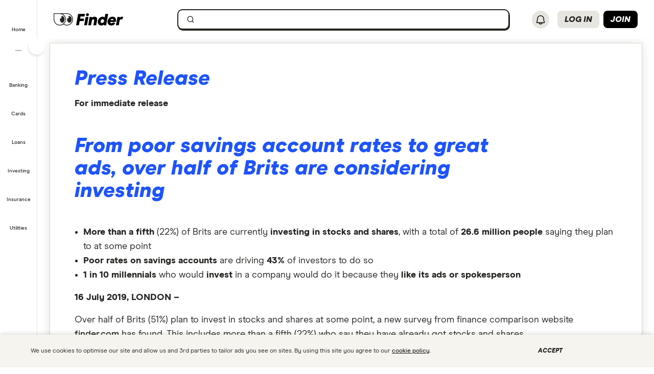

--- FILE ---
content_type: text/html; charset=utf-8
request_url: https://www.google.com/recaptcha/api2/anchor?ar=1&k=6LdQ7jQaAAAAADAkJqcb5ojYeK3qEXLVTqSnrcvO&co=aHR0cHM6Ly93d3cuZmluZGVyLmNvbTo0NDM.&hl=en&v=PoyoqOPhxBO7pBk68S4YbpHZ&size=invisible&anchor-ms=20000&execute-ms=30000&cb=sfavmslkwkkn
body_size: 48652
content:
<!DOCTYPE HTML><html dir="ltr" lang="en"><head><meta http-equiv="Content-Type" content="text/html; charset=UTF-8">
<meta http-equiv="X-UA-Compatible" content="IE=edge">
<title>reCAPTCHA</title>
<style type="text/css">
/* cyrillic-ext */
@font-face {
  font-family: 'Roboto';
  font-style: normal;
  font-weight: 400;
  font-stretch: 100%;
  src: url(//fonts.gstatic.com/s/roboto/v48/KFO7CnqEu92Fr1ME7kSn66aGLdTylUAMa3GUBHMdazTgWw.woff2) format('woff2');
  unicode-range: U+0460-052F, U+1C80-1C8A, U+20B4, U+2DE0-2DFF, U+A640-A69F, U+FE2E-FE2F;
}
/* cyrillic */
@font-face {
  font-family: 'Roboto';
  font-style: normal;
  font-weight: 400;
  font-stretch: 100%;
  src: url(//fonts.gstatic.com/s/roboto/v48/KFO7CnqEu92Fr1ME7kSn66aGLdTylUAMa3iUBHMdazTgWw.woff2) format('woff2');
  unicode-range: U+0301, U+0400-045F, U+0490-0491, U+04B0-04B1, U+2116;
}
/* greek-ext */
@font-face {
  font-family: 'Roboto';
  font-style: normal;
  font-weight: 400;
  font-stretch: 100%;
  src: url(//fonts.gstatic.com/s/roboto/v48/KFO7CnqEu92Fr1ME7kSn66aGLdTylUAMa3CUBHMdazTgWw.woff2) format('woff2');
  unicode-range: U+1F00-1FFF;
}
/* greek */
@font-face {
  font-family: 'Roboto';
  font-style: normal;
  font-weight: 400;
  font-stretch: 100%;
  src: url(//fonts.gstatic.com/s/roboto/v48/KFO7CnqEu92Fr1ME7kSn66aGLdTylUAMa3-UBHMdazTgWw.woff2) format('woff2');
  unicode-range: U+0370-0377, U+037A-037F, U+0384-038A, U+038C, U+038E-03A1, U+03A3-03FF;
}
/* math */
@font-face {
  font-family: 'Roboto';
  font-style: normal;
  font-weight: 400;
  font-stretch: 100%;
  src: url(//fonts.gstatic.com/s/roboto/v48/KFO7CnqEu92Fr1ME7kSn66aGLdTylUAMawCUBHMdazTgWw.woff2) format('woff2');
  unicode-range: U+0302-0303, U+0305, U+0307-0308, U+0310, U+0312, U+0315, U+031A, U+0326-0327, U+032C, U+032F-0330, U+0332-0333, U+0338, U+033A, U+0346, U+034D, U+0391-03A1, U+03A3-03A9, U+03B1-03C9, U+03D1, U+03D5-03D6, U+03F0-03F1, U+03F4-03F5, U+2016-2017, U+2034-2038, U+203C, U+2040, U+2043, U+2047, U+2050, U+2057, U+205F, U+2070-2071, U+2074-208E, U+2090-209C, U+20D0-20DC, U+20E1, U+20E5-20EF, U+2100-2112, U+2114-2115, U+2117-2121, U+2123-214F, U+2190, U+2192, U+2194-21AE, U+21B0-21E5, U+21F1-21F2, U+21F4-2211, U+2213-2214, U+2216-22FF, U+2308-230B, U+2310, U+2319, U+231C-2321, U+2336-237A, U+237C, U+2395, U+239B-23B7, U+23D0, U+23DC-23E1, U+2474-2475, U+25AF, U+25B3, U+25B7, U+25BD, U+25C1, U+25CA, U+25CC, U+25FB, U+266D-266F, U+27C0-27FF, U+2900-2AFF, U+2B0E-2B11, U+2B30-2B4C, U+2BFE, U+3030, U+FF5B, U+FF5D, U+1D400-1D7FF, U+1EE00-1EEFF;
}
/* symbols */
@font-face {
  font-family: 'Roboto';
  font-style: normal;
  font-weight: 400;
  font-stretch: 100%;
  src: url(//fonts.gstatic.com/s/roboto/v48/KFO7CnqEu92Fr1ME7kSn66aGLdTylUAMaxKUBHMdazTgWw.woff2) format('woff2');
  unicode-range: U+0001-000C, U+000E-001F, U+007F-009F, U+20DD-20E0, U+20E2-20E4, U+2150-218F, U+2190, U+2192, U+2194-2199, U+21AF, U+21E6-21F0, U+21F3, U+2218-2219, U+2299, U+22C4-22C6, U+2300-243F, U+2440-244A, U+2460-24FF, U+25A0-27BF, U+2800-28FF, U+2921-2922, U+2981, U+29BF, U+29EB, U+2B00-2BFF, U+4DC0-4DFF, U+FFF9-FFFB, U+10140-1018E, U+10190-1019C, U+101A0, U+101D0-101FD, U+102E0-102FB, U+10E60-10E7E, U+1D2C0-1D2D3, U+1D2E0-1D37F, U+1F000-1F0FF, U+1F100-1F1AD, U+1F1E6-1F1FF, U+1F30D-1F30F, U+1F315, U+1F31C, U+1F31E, U+1F320-1F32C, U+1F336, U+1F378, U+1F37D, U+1F382, U+1F393-1F39F, U+1F3A7-1F3A8, U+1F3AC-1F3AF, U+1F3C2, U+1F3C4-1F3C6, U+1F3CA-1F3CE, U+1F3D4-1F3E0, U+1F3ED, U+1F3F1-1F3F3, U+1F3F5-1F3F7, U+1F408, U+1F415, U+1F41F, U+1F426, U+1F43F, U+1F441-1F442, U+1F444, U+1F446-1F449, U+1F44C-1F44E, U+1F453, U+1F46A, U+1F47D, U+1F4A3, U+1F4B0, U+1F4B3, U+1F4B9, U+1F4BB, U+1F4BF, U+1F4C8-1F4CB, U+1F4D6, U+1F4DA, U+1F4DF, U+1F4E3-1F4E6, U+1F4EA-1F4ED, U+1F4F7, U+1F4F9-1F4FB, U+1F4FD-1F4FE, U+1F503, U+1F507-1F50B, U+1F50D, U+1F512-1F513, U+1F53E-1F54A, U+1F54F-1F5FA, U+1F610, U+1F650-1F67F, U+1F687, U+1F68D, U+1F691, U+1F694, U+1F698, U+1F6AD, U+1F6B2, U+1F6B9-1F6BA, U+1F6BC, U+1F6C6-1F6CF, U+1F6D3-1F6D7, U+1F6E0-1F6EA, U+1F6F0-1F6F3, U+1F6F7-1F6FC, U+1F700-1F7FF, U+1F800-1F80B, U+1F810-1F847, U+1F850-1F859, U+1F860-1F887, U+1F890-1F8AD, U+1F8B0-1F8BB, U+1F8C0-1F8C1, U+1F900-1F90B, U+1F93B, U+1F946, U+1F984, U+1F996, U+1F9E9, U+1FA00-1FA6F, U+1FA70-1FA7C, U+1FA80-1FA89, U+1FA8F-1FAC6, U+1FACE-1FADC, U+1FADF-1FAE9, U+1FAF0-1FAF8, U+1FB00-1FBFF;
}
/* vietnamese */
@font-face {
  font-family: 'Roboto';
  font-style: normal;
  font-weight: 400;
  font-stretch: 100%;
  src: url(//fonts.gstatic.com/s/roboto/v48/KFO7CnqEu92Fr1ME7kSn66aGLdTylUAMa3OUBHMdazTgWw.woff2) format('woff2');
  unicode-range: U+0102-0103, U+0110-0111, U+0128-0129, U+0168-0169, U+01A0-01A1, U+01AF-01B0, U+0300-0301, U+0303-0304, U+0308-0309, U+0323, U+0329, U+1EA0-1EF9, U+20AB;
}
/* latin-ext */
@font-face {
  font-family: 'Roboto';
  font-style: normal;
  font-weight: 400;
  font-stretch: 100%;
  src: url(//fonts.gstatic.com/s/roboto/v48/KFO7CnqEu92Fr1ME7kSn66aGLdTylUAMa3KUBHMdazTgWw.woff2) format('woff2');
  unicode-range: U+0100-02BA, U+02BD-02C5, U+02C7-02CC, U+02CE-02D7, U+02DD-02FF, U+0304, U+0308, U+0329, U+1D00-1DBF, U+1E00-1E9F, U+1EF2-1EFF, U+2020, U+20A0-20AB, U+20AD-20C0, U+2113, U+2C60-2C7F, U+A720-A7FF;
}
/* latin */
@font-face {
  font-family: 'Roboto';
  font-style: normal;
  font-weight: 400;
  font-stretch: 100%;
  src: url(//fonts.gstatic.com/s/roboto/v48/KFO7CnqEu92Fr1ME7kSn66aGLdTylUAMa3yUBHMdazQ.woff2) format('woff2');
  unicode-range: U+0000-00FF, U+0131, U+0152-0153, U+02BB-02BC, U+02C6, U+02DA, U+02DC, U+0304, U+0308, U+0329, U+2000-206F, U+20AC, U+2122, U+2191, U+2193, U+2212, U+2215, U+FEFF, U+FFFD;
}
/* cyrillic-ext */
@font-face {
  font-family: 'Roboto';
  font-style: normal;
  font-weight: 500;
  font-stretch: 100%;
  src: url(//fonts.gstatic.com/s/roboto/v48/KFO7CnqEu92Fr1ME7kSn66aGLdTylUAMa3GUBHMdazTgWw.woff2) format('woff2');
  unicode-range: U+0460-052F, U+1C80-1C8A, U+20B4, U+2DE0-2DFF, U+A640-A69F, U+FE2E-FE2F;
}
/* cyrillic */
@font-face {
  font-family: 'Roboto';
  font-style: normal;
  font-weight: 500;
  font-stretch: 100%;
  src: url(//fonts.gstatic.com/s/roboto/v48/KFO7CnqEu92Fr1ME7kSn66aGLdTylUAMa3iUBHMdazTgWw.woff2) format('woff2');
  unicode-range: U+0301, U+0400-045F, U+0490-0491, U+04B0-04B1, U+2116;
}
/* greek-ext */
@font-face {
  font-family: 'Roboto';
  font-style: normal;
  font-weight: 500;
  font-stretch: 100%;
  src: url(//fonts.gstatic.com/s/roboto/v48/KFO7CnqEu92Fr1ME7kSn66aGLdTylUAMa3CUBHMdazTgWw.woff2) format('woff2');
  unicode-range: U+1F00-1FFF;
}
/* greek */
@font-face {
  font-family: 'Roboto';
  font-style: normal;
  font-weight: 500;
  font-stretch: 100%;
  src: url(//fonts.gstatic.com/s/roboto/v48/KFO7CnqEu92Fr1ME7kSn66aGLdTylUAMa3-UBHMdazTgWw.woff2) format('woff2');
  unicode-range: U+0370-0377, U+037A-037F, U+0384-038A, U+038C, U+038E-03A1, U+03A3-03FF;
}
/* math */
@font-face {
  font-family: 'Roboto';
  font-style: normal;
  font-weight: 500;
  font-stretch: 100%;
  src: url(//fonts.gstatic.com/s/roboto/v48/KFO7CnqEu92Fr1ME7kSn66aGLdTylUAMawCUBHMdazTgWw.woff2) format('woff2');
  unicode-range: U+0302-0303, U+0305, U+0307-0308, U+0310, U+0312, U+0315, U+031A, U+0326-0327, U+032C, U+032F-0330, U+0332-0333, U+0338, U+033A, U+0346, U+034D, U+0391-03A1, U+03A3-03A9, U+03B1-03C9, U+03D1, U+03D5-03D6, U+03F0-03F1, U+03F4-03F5, U+2016-2017, U+2034-2038, U+203C, U+2040, U+2043, U+2047, U+2050, U+2057, U+205F, U+2070-2071, U+2074-208E, U+2090-209C, U+20D0-20DC, U+20E1, U+20E5-20EF, U+2100-2112, U+2114-2115, U+2117-2121, U+2123-214F, U+2190, U+2192, U+2194-21AE, U+21B0-21E5, U+21F1-21F2, U+21F4-2211, U+2213-2214, U+2216-22FF, U+2308-230B, U+2310, U+2319, U+231C-2321, U+2336-237A, U+237C, U+2395, U+239B-23B7, U+23D0, U+23DC-23E1, U+2474-2475, U+25AF, U+25B3, U+25B7, U+25BD, U+25C1, U+25CA, U+25CC, U+25FB, U+266D-266F, U+27C0-27FF, U+2900-2AFF, U+2B0E-2B11, U+2B30-2B4C, U+2BFE, U+3030, U+FF5B, U+FF5D, U+1D400-1D7FF, U+1EE00-1EEFF;
}
/* symbols */
@font-face {
  font-family: 'Roboto';
  font-style: normal;
  font-weight: 500;
  font-stretch: 100%;
  src: url(//fonts.gstatic.com/s/roboto/v48/KFO7CnqEu92Fr1ME7kSn66aGLdTylUAMaxKUBHMdazTgWw.woff2) format('woff2');
  unicode-range: U+0001-000C, U+000E-001F, U+007F-009F, U+20DD-20E0, U+20E2-20E4, U+2150-218F, U+2190, U+2192, U+2194-2199, U+21AF, U+21E6-21F0, U+21F3, U+2218-2219, U+2299, U+22C4-22C6, U+2300-243F, U+2440-244A, U+2460-24FF, U+25A0-27BF, U+2800-28FF, U+2921-2922, U+2981, U+29BF, U+29EB, U+2B00-2BFF, U+4DC0-4DFF, U+FFF9-FFFB, U+10140-1018E, U+10190-1019C, U+101A0, U+101D0-101FD, U+102E0-102FB, U+10E60-10E7E, U+1D2C0-1D2D3, U+1D2E0-1D37F, U+1F000-1F0FF, U+1F100-1F1AD, U+1F1E6-1F1FF, U+1F30D-1F30F, U+1F315, U+1F31C, U+1F31E, U+1F320-1F32C, U+1F336, U+1F378, U+1F37D, U+1F382, U+1F393-1F39F, U+1F3A7-1F3A8, U+1F3AC-1F3AF, U+1F3C2, U+1F3C4-1F3C6, U+1F3CA-1F3CE, U+1F3D4-1F3E0, U+1F3ED, U+1F3F1-1F3F3, U+1F3F5-1F3F7, U+1F408, U+1F415, U+1F41F, U+1F426, U+1F43F, U+1F441-1F442, U+1F444, U+1F446-1F449, U+1F44C-1F44E, U+1F453, U+1F46A, U+1F47D, U+1F4A3, U+1F4B0, U+1F4B3, U+1F4B9, U+1F4BB, U+1F4BF, U+1F4C8-1F4CB, U+1F4D6, U+1F4DA, U+1F4DF, U+1F4E3-1F4E6, U+1F4EA-1F4ED, U+1F4F7, U+1F4F9-1F4FB, U+1F4FD-1F4FE, U+1F503, U+1F507-1F50B, U+1F50D, U+1F512-1F513, U+1F53E-1F54A, U+1F54F-1F5FA, U+1F610, U+1F650-1F67F, U+1F687, U+1F68D, U+1F691, U+1F694, U+1F698, U+1F6AD, U+1F6B2, U+1F6B9-1F6BA, U+1F6BC, U+1F6C6-1F6CF, U+1F6D3-1F6D7, U+1F6E0-1F6EA, U+1F6F0-1F6F3, U+1F6F7-1F6FC, U+1F700-1F7FF, U+1F800-1F80B, U+1F810-1F847, U+1F850-1F859, U+1F860-1F887, U+1F890-1F8AD, U+1F8B0-1F8BB, U+1F8C0-1F8C1, U+1F900-1F90B, U+1F93B, U+1F946, U+1F984, U+1F996, U+1F9E9, U+1FA00-1FA6F, U+1FA70-1FA7C, U+1FA80-1FA89, U+1FA8F-1FAC6, U+1FACE-1FADC, U+1FADF-1FAE9, U+1FAF0-1FAF8, U+1FB00-1FBFF;
}
/* vietnamese */
@font-face {
  font-family: 'Roboto';
  font-style: normal;
  font-weight: 500;
  font-stretch: 100%;
  src: url(//fonts.gstatic.com/s/roboto/v48/KFO7CnqEu92Fr1ME7kSn66aGLdTylUAMa3OUBHMdazTgWw.woff2) format('woff2');
  unicode-range: U+0102-0103, U+0110-0111, U+0128-0129, U+0168-0169, U+01A0-01A1, U+01AF-01B0, U+0300-0301, U+0303-0304, U+0308-0309, U+0323, U+0329, U+1EA0-1EF9, U+20AB;
}
/* latin-ext */
@font-face {
  font-family: 'Roboto';
  font-style: normal;
  font-weight: 500;
  font-stretch: 100%;
  src: url(//fonts.gstatic.com/s/roboto/v48/KFO7CnqEu92Fr1ME7kSn66aGLdTylUAMa3KUBHMdazTgWw.woff2) format('woff2');
  unicode-range: U+0100-02BA, U+02BD-02C5, U+02C7-02CC, U+02CE-02D7, U+02DD-02FF, U+0304, U+0308, U+0329, U+1D00-1DBF, U+1E00-1E9F, U+1EF2-1EFF, U+2020, U+20A0-20AB, U+20AD-20C0, U+2113, U+2C60-2C7F, U+A720-A7FF;
}
/* latin */
@font-face {
  font-family: 'Roboto';
  font-style: normal;
  font-weight: 500;
  font-stretch: 100%;
  src: url(//fonts.gstatic.com/s/roboto/v48/KFO7CnqEu92Fr1ME7kSn66aGLdTylUAMa3yUBHMdazQ.woff2) format('woff2');
  unicode-range: U+0000-00FF, U+0131, U+0152-0153, U+02BB-02BC, U+02C6, U+02DA, U+02DC, U+0304, U+0308, U+0329, U+2000-206F, U+20AC, U+2122, U+2191, U+2193, U+2212, U+2215, U+FEFF, U+FFFD;
}
/* cyrillic-ext */
@font-face {
  font-family: 'Roboto';
  font-style: normal;
  font-weight: 900;
  font-stretch: 100%;
  src: url(//fonts.gstatic.com/s/roboto/v48/KFO7CnqEu92Fr1ME7kSn66aGLdTylUAMa3GUBHMdazTgWw.woff2) format('woff2');
  unicode-range: U+0460-052F, U+1C80-1C8A, U+20B4, U+2DE0-2DFF, U+A640-A69F, U+FE2E-FE2F;
}
/* cyrillic */
@font-face {
  font-family: 'Roboto';
  font-style: normal;
  font-weight: 900;
  font-stretch: 100%;
  src: url(//fonts.gstatic.com/s/roboto/v48/KFO7CnqEu92Fr1ME7kSn66aGLdTylUAMa3iUBHMdazTgWw.woff2) format('woff2');
  unicode-range: U+0301, U+0400-045F, U+0490-0491, U+04B0-04B1, U+2116;
}
/* greek-ext */
@font-face {
  font-family: 'Roboto';
  font-style: normal;
  font-weight: 900;
  font-stretch: 100%;
  src: url(//fonts.gstatic.com/s/roboto/v48/KFO7CnqEu92Fr1ME7kSn66aGLdTylUAMa3CUBHMdazTgWw.woff2) format('woff2');
  unicode-range: U+1F00-1FFF;
}
/* greek */
@font-face {
  font-family: 'Roboto';
  font-style: normal;
  font-weight: 900;
  font-stretch: 100%;
  src: url(//fonts.gstatic.com/s/roboto/v48/KFO7CnqEu92Fr1ME7kSn66aGLdTylUAMa3-UBHMdazTgWw.woff2) format('woff2');
  unicode-range: U+0370-0377, U+037A-037F, U+0384-038A, U+038C, U+038E-03A1, U+03A3-03FF;
}
/* math */
@font-face {
  font-family: 'Roboto';
  font-style: normal;
  font-weight: 900;
  font-stretch: 100%;
  src: url(//fonts.gstatic.com/s/roboto/v48/KFO7CnqEu92Fr1ME7kSn66aGLdTylUAMawCUBHMdazTgWw.woff2) format('woff2');
  unicode-range: U+0302-0303, U+0305, U+0307-0308, U+0310, U+0312, U+0315, U+031A, U+0326-0327, U+032C, U+032F-0330, U+0332-0333, U+0338, U+033A, U+0346, U+034D, U+0391-03A1, U+03A3-03A9, U+03B1-03C9, U+03D1, U+03D5-03D6, U+03F0-03F1, U+03F4-03F5, U+2016-2017, U+2034-2038, U+203C, U+2040, U+2043, U+2047, U+2050, U+2057, U+205F, U+2070-2071, U+2074-208E, U+2090-209C, U+20D0-20DC, U+20E1, U+20E5-20EF, U+2100-2112, U+2114-2115, U+2117-2121, U+2123-214F, U+2190, U+2192, U+2194-21AE, U+21B0-21E5, U+21F1-21F2, U+21F4-2211, U+2213-2214, U+2216-22FF, U+2308-230B, U+2310, U+2319, U+231C-2321, U+2336-237A, U+237C, U+2395, U+239B-23B7, U+23D0, U+23DC-23E1, U+2474-2475, U+25AF, U+25B3, U+25B7, U+25BD, U+25C1, U+25CA, U+25CC, U+25FB, U+266D-266F, U+27C0-27FF, U+2900-2AFF, U+2B0E-2B11, U+2B30-2B4C, U+2BFE, U+3030, U+FF5B, U+FF5D, U+1D400-1D7FF, U+1EE00-1EEFF;
}
/* symbols */
@font-face {
  font-family: 'Roboto';
  font-style: normal;
  font-weight: 900;
  font-stretch: 100%;
  src: url(//fonts.gstatic.com/s/roboto/v48/KFO7CnqEu92Fr1ME7kSn66aGLdTylUAMaxKUBHMdazTgWw.woff2) format('woff2');
  unicode-range: U+0001-000C, U+000E-001F, U+007F-009F, U+20DD-20E0, U+20E2-20E4, U+2150-218F, U+2190, U+2192, U+2194-2199, U+21AF, U+21E6-21F0, U+21F3, U+2218-2219, U+2299, U+22C4-22C6, U+2300-243F, U+2440-244A, U+2460-24FF, U+25A0-27BF, U+2800-28FF, U+2921-2922, U+2981, U+29BF, U+29EB, U+2B00-2BFF, U+4DC0-4DFF, U+FFF9-FFFB, U+10140-1018E, U+10190-1019C, U+101A0, U+101D0-101FD, U+102E0-102FB, U+10E60-10E7E, U+1D2C0-1D2D3, U+1D2E0-1D37F, U+1F000-1F0FF, U+1F100-1F1AD, U+1F1E6-1F1FF, U+1F30D-1F30F, U+1F315, U+1F31C, U+1F31E, U+1F320-1F32C, U+1F336, U+1F378, U+1F37D, U+1F382, U+1F393-1F39F, U+1F3A7-1F3A8, U+1F3AC-1F3AF, U+1F3C2, U+1F3C4-1F3C6, U+1F3CA-1F3CE, U+1F3D4-1F3E0, U+1F3ED, U+1F3F1-1F3F3, U+1F3F5-1F3F7, U+1F408, U+1F415, U+1F41F, U+1F426, U+1F43F, U+1F441-1F442, U+1F444, U+1F446-1F449, U+1F44C-1F44E, U+1F453, U+1F46A, U+1F47D, U+1F4A3, U+1F4B0, U+1F4B3, U+1F4B9, U+1F4BB, U+1F4BF, U+1F4C8-1F4CB, U+1F4D6, U+1F4DA, U+1F4DF, U+1F4E3-1F4E6, U+1F4EA-1F4ED, U+1F4F7, U+1F4F9-1F4FB, U+1F4FD-1F4FE, U+1F503, U+1F507-1F50B, U+1F50D, U+1F512-1F513, U+1F53E-1F54A, U+1F54F-1F5FA, U+1F610, U+1F650-1F67F, U+1F687, U+1F68D, U+1F691, U+1F694, U+1F698, U+1F6AD, U+1F6B2, U+1F6B9-1F6BA, U+1F6BC, U+1F6C6-1F6CF, U+1F6D3-1F6D7, U+1F6E0-1F6EA, U+1F6F0-1F6F3, U+1F6F7-1F6FC, U+1F700-1F7FF, U+1F800-1F80B, U+1F810-1F847, U+1F850-1F859, U+1F860-1F887, U+1F890-1F8AD, U+1F8B0-1F8BB, U+1F8C0-1F8C1, U+1F900-1F90B, U+1F93B, U+1F946, U+1F984, U+1F996, U+1F9E9, U+1FA00-1FA6F, U+1FA70-1FA7C, U+1FA80-1FA89, U+1FA8F-1FAC6, U+1FACE-1FADC, U+1FADF-1FAE9, U+1FAF0-1FAF8, U+1FB00-1FBFF;
}
/* vietnamese */
@font-face {
  font-family: 'Roboto';
  font-style: normal;
  font-weight: 900;
  font-stretch: 100%;
  src: url(//fonts.gstatic.com/s/roboto/v48/KFO7CnqEu92Fr1ME7kSn66aGLdTylUAMa3OUBHMdazTgWw.woff2) format('woff2');
  unicode-range: U+0102-0103, U+0110-0111, U+0128-0129, U+0168-0169, U+01A0-01A1, U+01AF-01B0, U+0300-0301, U+0303-0304, U+0308-0309, U+0323, U+0329, U+1EA0-1EF9, U+20AB;
}
/* latin-ext */
@font-face {
  font-family: 'Roboto';
  font-style: normal;
  font-weight: 900;
  font-stretch: 100%;
  src: url(//fonts.gstatic.com/s/roboto/v48/KFO7CnqEu92Fr1ME7kSn66aGLdTylUAMa3KUBHMdazTgWw.woff2) format('woff2');
  unicode-range: U+0100-02BA, U+02BD-02C5, U+02C7-02CC, U+02CE-02D7, U+02DD-02FF, U+0304, U+0308, U+0329, U+1D00-1DBF, U+1E00-1E9F, U+1EF2-1EFF, U+2020, U+20A0-20AB, U+20AD-20C0, U+2113, U+2C60-2C7F, U+A720-A7FF;
}
/* latin */
@font-face {
  font-family: 'Roboto';
  font-style: normal;
  font-weight: 900;
  font-stretch: 100%;
  src: url(//fonts.gstatic.com/s/roboto/v48/KFO7CnqEu92Fr1ME7kSn66aGLdTylUAMa3yUBHMdazQ.woff2) format('woff2');
  unicode-range: U+0000-00FF, U+0131, U+0152-0153, U+02BB-02BC, U+02C6, U+02DA, U+02DC, U+0304, U+0308, U+0329, U+2000-206F, U+20AC, U+2122, U+2191, U+2193, U+2212, U+2215, U+FEFF, U+FFFD;
}

</style>
<link rel="stylesheet" type="text/css" href="https://www.gstatic.com/recaptcha/releases/PoyoqOPhxBO7pBk68S4YbpHZ/styles__ltr.css">
<script nonce="5G4HLo-soPOz5b9muAejcw" type="text/javascript">window['__recaptcha_api'] = 'https://www.google.com/recaptcha/api2/';</script>
<script type="text/javascript" src="https://www.gstatic.com/recaptcha/releases/PoyoqOPhxBO7pBk68S4YbpHZ/recaptcha__en.js" nonce="5G4HLo-soPOz5b9muAejcw">
      
    </script></head>
<body><div id="rc-anchor-alert" class="rc-anchor-alert"></div>
<input type="hidden" id="recaptcha-token" value="[base64]">
<script type="text/javascript" nonce="5G4HLo-soPOz5b9muAejcw">
      recaptcha.anchor.Main.init("[\x22ainput\x22,[\x22bgdata\x22,\x22\x22,\[base64]/[base64]/MjU1Ong/[base64]/[base64]/[base64]/[base64]/[base64]/[base64]/[base64]/[base64]/[base64]/[base64]/[base64]/[base64]/[base64]/[base64]/[base64]\\u003d\x22,\[base64]\x22,\[base64]/[base64]/Di2caw4pLAzIrUBtSwrFhw4zChQLDsy7Ct0t3w4c2wpA3w4tVX8KoFUfDlkjDt8Kywo5HMElowq/[base64]/CusKXw7cNPMOYUEhCfhTDp8OLwrtXM2PCsMKywppAaBZwwo8+KVTDpwHCoEkBw4rDg0fCoMKcK8Kaw409w7QmRjAiUzV3w5fDsA1Bw5nCqBzCnyNlWzvCucOscU7Cq8OpWMOzwrsnwpnCkUxjwoASw75Yw6HCpsOqT3/Ch8Krw5vDhDvDpsO9w4vDgMKWXsKRw7fDlhApOsOFw6xjFlslwprDizHDkzcJMEDClBnChUhAPsO5DQEywrYFw6tdwrrCqwfDmgDCv8OcaFRkd8O/[base64]/Dh0TCsMO/ecOlw7Ivw7Zuc2bCkG3DvRRHVRTCmm7DuMKNMhzDv15Qw6jCm8Ohw5TCnnFXwrF/P1bCtx1aw6bDu8O/NMOASxsfLGvCmHjCkMOJwqvDs8OZwqXDoMKOwoNfw5PCkMOVcDsMwrRhwrHChULDisKzw6oibcOlw4MdJ8KRwrx1w4AFBG/[base64]/DlAxhw6BywoRTEl3DoAA6woU5VsOiwrNcLMORwqkkw75VY8KFD39AD8KRNsKNVn8Gw4BRfF/[base64]/CqkrCpMOcT2whLMKpNMOMPBF3XsOZU8KRTsKceMKHACIJFVw0RcOWGTAQahrDukl0w6RsVwJHdcOyWnvDp1Rcw41+w4VAel5yw5zDmsKEOGoywrVYw5Rjw6LDqDvCp3fDqMKFeSHCmmTClcOzIsKmwpAHU8KoGTvDvMODw4fCmE/CqWPDk1xNwpTDinrCtcOsW8KMDwlLBirClsKrwoY7w7Jiw7QVw5rDmsKjKMKMTcKDwqt0fg1QCsOrTHA+wp0uNnUqwok/wq1sZicQJxV5woPDlB7Dh07DgcOLwpouw6fCsjrDvMOPYFfDmWx9wpLCrh9lSQ7DqSdhw53DklwWwojCvcOcw6vDsy3CsBrCvVZnYAQWw5/[base64]/[base64]/D8OofXdqUFIewptZKsKPPcOHS8Opw7Yrw5pyw5bCkhVJdsOGw7rCgsOJw54Aw7HCkg3DjsO7YMKXBBgYQ2fCqsOOwoTDs8KYwqvCliHDl0I4wrszfcK2wpXDpBTCosOMWMKPR2HDlMOEfRhawqLDksO2HGjCqBJ6wo/Dr05mA3FhP2ZJwr4nVW1ewrPCsA9TTU/DqnjCj8OGwoRCw7XDosOpNMKcwrkzwq3CiTtDwozDpmvDkw5nw6k4w5wLT8KGcsOKd8K4wrlFw6rCgnZ5wrrDqTlRw4sfw5NPCsO7w4QNHMKQKsOzwrEcJsKCOS7DtiHClMKiwo8LAsOuw5/[base64]/[base64]/[base64]/[base64]/DtsOXD8KQSl3DpTFgRMKmL2lKw7rCi0rDi8KdwoA9Ex0bwpQ9w6/CkcOHwpvDtcKww5AHEcOfw4VcwpPCt8O4ScKgw7IZFQXDnE/DtsObw7/[base64]/w67Dgn/DtMO1wrzCo8O9C8OnI8OxcsOcw4rCicKORMKBw5nCnsKNw4g4a0XDmnjDghwyw45VUcO7wo53dsObw6EnM8KqXMOew6wNw7hXBwLDi8KaGS3Dtj3ClybCp8KOC8OLwrYewoHDhglEJxpxw49cwoh+ZMKweEbDowdAVl3DscKrwqo/QsOkSsKlwoEnZMOhw710N3sewrTDu8KpFnjDksOswqvDgcKOUQdbw4VhFUBXPhvCuA02WRl0wrHDhlQfSmNeY8ODwqTDv8Krwo3DiVd/Hg/CpMKyHsOFOcOhw4jDumQgw5YFJV3DmANiwpXCn30Bw47Dk33CqMONWMK0w6A/[base64]/CkjJxwo7CtWgKEFnDuQwJw7hGw6PDtis+wr47AhzCtMO9wofCuSjDl8OBwqtZUsK9bcK8VBM+wq3DuALCqcKtcQBNXB0eSA7ChQ4JaXIbwqIxWx9PZ8KwwpdywqnCsMOhwoHDk8KPBn9owoDCpcKCGGYfw7zDpXAvZ8K2GHJOVRTDlMKLw4bCo8OsE8OuPWx/woNedTLCusOBYljCrcO8JsKOfzDCnsKzciIBNMOZf2nCpcKVUsK/wqbCmgB7wojCkGgOCcODYcOPb0UNwpnDtS0Mw5xbDhI1bXM2C8ORMEwLwqsgw7PCglB1YQLDrjTDk8KzJFxTwpMswqx4HsKwNF5hwoLDt8Kaw4pqwojDqX/DpMO2GhUicCsTw40mccK6w6XDnB44w7nCvBcLeGPDs8O/w7DCh8OMwocXwrfDtipVwo3CscODDMO8wqUTwoLCn3PDpMOLIyZhBMKuwoAYVTFFw44FPUMfCsOoDMOrw5/DvsOgBA4YJjY0L8K9w7NbwohGOTfDlSwbw4fCs0AVw6Y0wrDCllgCSHrCg8OGw4VFKMOTwpvDkm/DkcO2wrXDvsKge8OBw6rCoGAZwqRIdsK0w6PDicOjQHsOw6fDgX7ChcORGgrDtMOPwrfDkMOmwofDiRjDmcK8w7rChCguHlIAYSVyLMK1ZBQ7b11UJizDozLDpmopw4zChSE/[base64]/RMKUICXCuFpgTBAhwqM5WjUHDsKhIzYaEkRsI3gHVlk5G8KrDxABwqPDvWTCtMK4w7ctw6bDkTXDnVFPUsK7w5nCumIVAMK+L2/CosOuwpgow63Cl10ywqXCr8Kmw7LDs8OXEcKawqbDug5dM8Kew4hxwpoKw79QD1NnQVAsJ8K9wqnDq8K/NcOcwqzCpmsIw4jCuX0+wr1+w5phw5YATsO9H8KxwoIMMMKZwqsSUGRcwroYS05Xw4dCJ8O8wrLClE3DrcKDw6jConbDrn/Cl8KgK8KQfsKKwoRjwo4DDcOVwolWRMOswoERw4/DsBnDm0h3SDXDiz01JMKRwqbDs8KnXhrCpFxvw49hw5hvw4PCtDczD2rDocOcw5Zdw6TDv8Krw6k7TEh5wq/DusOswo3DjMKpwr43ZMK/[base64]/Cn8KQdCfDr8KUYMOFwrvCrDkHwofCh2xhw7xxS8OlaxPCggrDgUjDssKIasKPwqgAU8KYL8O5HcKAdMK0QV7CpzBcV8KSR8KlUFEZwo3DtsOVwooMBMOBfHTDp8KTw4XCrV8XKcO0w7dhwop/wrHCq2kiTcKVwr1oR8OBwosufXphw7HDscKvE8Kawq3DksOAJMKKHA/DmcOCwpJDwpvDpcKUw77DtsKgGcOwDR4dw5cUacKIb8O9aiEsw4MydS3DsVEYH1Eiw7PCp8KQwpZZwozDscOTWwTCqgzCv8KuTsKuw4/Cqk/DlMOHOMO1RcKLYUMnw4V6RsONBcOdYMOsw7/DnC/Cv8KGw7YSfsOoBWbDlHp5wqNPcMOdOwp/SsOsw7dEVgfDulvCikzDtBbCsWQdwo0ww6fCnUHCggkjwpdew6PChATDucOVdFHCp1zClsOXwpbDlcK8N2/DqsKJw6IPwpzDiMOjw73DqCFsFW8aw4lqw40xASPCqR0Bw4jCrMO/[base64]/EAkXJS7ChzUPw7Yee8K/[base64]/fsK/XcOUw6Yxw7XCpiEPAsKKMsKhw4nCssO0worDusKad8Kuw4DCrcKJw4/[base64]/wqjChVYLw5NCTDcXw4HDty3DmnFgGVjCtQNww7fDrwHCosKWwpTDtWXClsK2w7Ziw60owrZewofDksOPw4/CtT12TVl1QkQJwrvDgsO3wozCt8K8w5PDu0LCuQsVbxlvHsKKO2XDpwcBw4bCusKGL8OHwpx1N8K0woPCmsK/wrEjw7bDhcOjw7DDk8KnQsKrQCzCjcK+w43CoxvDgzXDrsK7wpDDkRZzwoYZw5hHwrzDi8OEOSZDXB3Dh8KvNAjCssKcw4PDoExiw7XCkXHDg8Kkw7LCunbCpCsYDFokwqPDp1vCqUNhV8O1wqECBSLDkzIXRMK3w5fDjkddwq/[base64]/DvcOlVzfCpcKcw5PDiWbDolrCu8K1wpLCoMKIw68+VsOYw5DCm2TCnFjCsGfCjiJnw4pOw6/DjSfDohwkGsKHYMK1wqcWw79sGhnCtRVrwqBTG8KvCwNaw5cCwqhVwq9qw7jDn8OUw4bDqcKOwr0Pw5NowpTCl8KpXh/Cj8OdM8K3wpRMS8OdTwYzw5tJw4fClMK8Gg16wossw5jCmRB8w7BOFhtcP8KSKwrCnMOlwq/DpH7CjwADQUcgF8KcCsOSwqfDuSp+QVjCusOLScO2GmIvDQlRw7rCiUAJPSk1w77Dh8KfwoRvwobConwSVloJw53DmnYow6TDisKTw4sGw5JzKGbCisKVRcKTw6h/PsKOw4cLZC/CuMO/R8OPf8OpRTvClUfCqiTDgTjCscK8OsOhNMOHVXfDgxLDng7DgcO8wp3Ci8Kdw54ECsK+w7R5awfDgHbDhVXClHbCti4kYAbDh8KIw47CvsKgwqHCuz5tdn/DlQNEUcK/w6PCoMKswprDvQTDkQsYd0sJImxkWQrDuU/[base64]/[base64]/[base64]/DmcOiwr3DhMO4w48tDcKkwq5tTMK5F8OPWcO3w4XDiMKwLyrCnTxcM3MawpoEbMONWHhyasODw47CoMORwrJdO8Ocw4TDqg4YwpvDnsOVw6nDpsKPwpV+w7/CsX7DqRTCncK6w7bCu8K3wpvCscKKw5PCt8K8GD0lF8Kcw453wqwlUm7CjH/CncOAwpTDhcOsNcKdwpjDnMOKBE4YVj8mdsK3b8Kdw5DDrXnDl0MRwovDlsKBw6TDqX/Cp1fDukfCnFDCuzsAw7YpwrQ+w7V+wobCnRsqw5QUw7vCvsOQaMK8woYRVsKBw4vDhGvCq09EVXx7McO+SWbCr8KFwpFUcy/CscKeDcOsBDhuwpZnECh5PxNowrJzUzljwoAXwoB/eMOPwo5MWcObw6zCjwxWWsKOwofCt8OZVsOiY8OhKArDusKswqwMw69xwplVUsOCw6pmw7jCg8KdJcKmMULCv8KxwpLDnMKAbMOfHsObw58Tw4I2TUIxwprDi8OHwr7CnDbDh8OnwqFTw6/Di0TCkzNKJ8OIwovDlh5QI3bCql8yAcKQIMKlJMK/GUjDvE1QwrPCg8OZFEnCkXk3ZcOcO8KYwroGcnPDohR3wq7CmxZZwp/Dj04heMKXccOIDlbCjMOwwp7DiSzCh3I2WsOfw53DmMOTUxjCkcKcB8Olw7QsX2fDhl0Aw6XDg1Y2w6dHwqUFwqHCmsKfwonDqRd6wqzDsCQvPcK9JAEUZcO7P2dOwq07w6YfATTDnFnCpMOiw71jw7bDnsO9w6BYw7NXw4xcwp3CmcOoa8O+OhBcNwjCjsKMwq0Fwo/[base64]/SWMFwrrDq8OqaxNsw67DlkgHwp8Pw7fCqDLCow/CoivDrcOJaMO4w6Z2woxPw686KcOqw7XCg24FRMOxW0jDqWLDr8OScB3DrBYFYUN1ZcKrNgwJwqMvwqPDpFZiw7zCu8K8w6LChg8fCMK5w4LDkMOUw6oEwrZZJlgcVT7CtCvDsQDDj1zCiMOHGcKywqnCrh/[base64]/DgEjCvsKdT8KjADzDusKgGBPCri5mZndmf8OQwqrDq8KuwpjDhB0kPMK3J1jCtG8uwokwwrDCgsKAVxJUfsOIUMKwfwTDvCzDoMO2PkFyfVQUwovDmh/Ds3bCt0nDucO8OcKTNsKowozDpcOcFCBOwrHDi8OICiNzw43DuMOCwq/CrcOiScKzYnB2w59Wwos/[base64]/CtF/CpcOUKcKPw4skw6jDtA8zw6pywqjCoTsrw4zCtBjDq8OawrvCs8KpIsKZB3hKw4/[base64]/CkMOXcAvDvQvCmMKJM8OqfWNzwoPDni/DnA4ZX8Knw5MLaMKnYXB8w54aesOfIcKud8KFVkQiwrJ1wqDCscKmwpHDj8OCwr5awonDgcK+X8ONScOFLj/CkkPDjW/CunUmwqzDocOww40dwpTCvsKefsOowoItw43CjMK/wqvCg8OVwrHDjG/CvTXDt0JCEcK8AsOsdRBhwpBRwoNDwoTDpMOaN3nDs1JCKcKBBVzDizUmP8OrwpnCqMOcwpjCocO9DEzDp8K4w5c/w43DlFXDqTAxwqTDnXEiwrLDmMOaXcK1wrrCjcKHAxICwpDCmmgUNsOQwr8nbsO9w6M1dXFNJMOrF8KccHbDsBVawpRIw7fDt8KNwpw3R8Ohw4rCp8OWw6HDqTTDtwYwwo3CkcOHwoXDgsOJF8OkwqkuX1AUV8KBw7jCtD5aZjDCqcOSfVp/[base64]/[base64]/[base64]/[base64]/DuDrCtMKuw7V6KsOcwpDCnMKSb8OME0DDicKKwr0zwoLCkcK2w6XDkF3Ch20pw5srw5o+w4nDmcKUwq7DusOMS8KlMsOrw6ZPwr/[base64]/Dv1EPQcOcDsKIwojDhMKBT8KNwow0w60/bG4rwosmw7vCq8OqZcKOw6MSwrIvHsKfwqTDh8OMwqgTH8Kuw6Jjw4PCvWTCgMOPw6/Co8Kkw5gRPMKbR8K3wqjDqzPCv8KwwrRjFwsWVnnCucK6aW0SKcKKeXbClcOJwpDDrxgHw7HDmVnDkHPCnhdHDMKEwqrCrF4pwozDiQZZwprDuE/[base64]/DtMKAw7AiTcOzwrpyw63Dp1/CvW92HQHDlcKWDcOPRlrDtmfCtTZ3wqrDhBcsNsODwoJ6cG/Dk8OYwr/[base64]/DiCBkwr7Cp8KxCsOzScO3d8OITsOEMcKoRcOBOg5SQMO+NQtzS1o/wrc6b8Oaw5HCssOUwp3ChkLDtxjDt8OLZcKFeHlAwpA4GRRFGMOMw58KHsO+w7HCi8OidHcOXMK2wp3Crkp9wqvCpwPCpQIrw611ND81wofDmzNYYkDCrTEpw4PCkTPCkV0ww7d0OsOnw5rCtR/Dq8ONwpcQwrHDt0NvwrUUBMOxcsOUY8K7HGDDlxpfDQ8ZLsOdDgpww7DDmmPDkcK1w5DCl8OBSV8Pw7Ndw4d7Tmc1wrfDvCnCisKLEEjClhnCl0bDnMKzQVRjO0UGwqzChMO1NsKzwrrCkcKdH8KGfMOEGR/CsMOKDmbCkMOTNy13w7YVbD8uwrl1wpUcBMOfwpsKwozCtsOcwoE3Pm/CqnBDSXXCvH3DjsKHw5DDt8KUM8OswprCs1RBw7JNQMKFw5JxfiPDpsKcQ8KGwrwgwoQHUHE7CsOcw6zDqMOiQsKKD8OWw4TCijopw4nCjMKgf8K9EBLDgk8iw6vCpcKTwo3CiMKTw7EzHMOgwpwaPsOgK3U0wprDhSEEQ14HGDXDmUnDskIwfj/CksOLw7pseMKQHBxXw6NBcMODwrFSw7XChwkYV8O7wrt1UcKGwp0LWEEnw40Ow4Y8wo7Dk8O2w4/[base64]/ejTCsHLDijLDlEnDmMOxKsO8wofClcOGwoFzFj3Dl8OALsO1wpzCs8KoCMKySiZ1YWTDtsOVO8OpA0oGwq1lw63DiRopwo/DqsKTwqkYw6YDVjoZBhhGwqpewpbCo1UUX8Kvw5rCgDQvDCHDnSB/IcKVccO5SD/DhcO0wrU+CcKFCgFcwrY9w7/CmcO6JD7Dp2vDhMKOPUwWw7rCg8Kvw5HCn8OswpnCjGUbwo/CmUbCmMKSNiFARCkWwpXCqsOMw4/Cm8Kww6QZUwZXeUQswp3CuUHCtwTDu8ONw4nDucO2VHLDhDbCusOaw73ClsKswoMaTibDkwk9IhLCicOuMGPClXXCu8O/wrDDo2t5Smtbw6jDiibCuh5DbnB0w5/Cqzc/VDBFSMKAb8OuIwvDisKkGMOlw654fWpnwpbCiMOaIcOnByUQEcOzw4fCuy3Cl0oRwrnDncOuwqfCosK7w4fCqcO4wqggw4fCtcKcI8K5wpLCrgp/wrM+c3XCrMK4w5jDucKhIsOqTV7CosO6e1/[base64]/[base64]/DvwxOw7HDoMObwo9pYAjDmFAOw6zCjGvDn1zClcOJWsK9KMK4w5XCncK+wpXDkMKqOcKPwprDicK/wrRvw5hxQDoIdHc6eMOCcDfDhcKCIcK+w6t6UlFQw5QNV8K/CsK/X8OGw6MowplBEMOPwqFFOcOdw7gOw6s2X8OtCMK5X8OMEDsuwp/DtifDvsKYwprCmMKZWcKmEXE8AkMWT1RNwqtBOmDDk8OUwrAVLTU+w7YgCl3CrsOiw67CkEfDrsOYUsOYI8KFwokyf8OoejpWSksmEhPDrAvClsKMTMKlwq/Cm8K2SxPCjsKxWy7DjsOLdioeXMOrecO/wqXDkxTDrMKIw7bDgcK9wp3DgXlhEisGwqkEZhTDscKSw5E5w6suw40GwpfCtsK+NgMuw7tLw5rCgErDoMOhHsOHDMKrwqDDoMKIR1ghwpE/[base64]/[base64]/CnMORwr/CpTsSw5zCrMOsHXnCrsORWcKyHcO3wrnDmwHDsiZ/QCvCsE8wwo3CmQpPaMKvU8KIZn/Dg2/Ck3wIZMKpEMOEwr3Cmn0hw7jCtsK5wrdxAF7DpV5iQB7DkgtnwofDgH3DmH3ClyhVw5sxwq3CunhDPk06aMKsMmgUZ8Opwrs0wrkiwpckwrgLKj7DnxlqB8O+cMKFw53CisKVwp/Cm1dhZcO8w5B1CsO/EhtmB15lwqIkwogjwrnDhMKrZcOTw7/[base64]/[base64]/Cg33CpcKqOyHDs8K1w4IVJcO5w73DkMOiw6bDncKnwrnCrzHCqXXDoMK7aV/CpMKYSSPDisKKwqbCkHzCmsOSOBnDqcKOQ8OGw5fCvRPCl1t7w7EccEXCmMKYTsO9McOuAsOmTMO0w5s3YFnCswzDiMKHGMOLw4vDlgzCiVIgw7rCscOVwpnCtcKqJyrCi8OKw7gSAUbDncKxKHBtS3/[base64]/Cpx8hw7rCicKmZ8Ogw6bDkcK/[base64]/Dm0LDgMKQb37DrMONcMOxw5PDk8OEIsO/CcKJO3nClMKpHBpKw4gBb8KGIMOXwqDDhDEVN2HDrT8hw5R+wrEWZgcXGsKZPcKqwr4Gw64Mw6xcb8KrwpFkw7tCGcKNLcK3wokrw57CnMONPRZqKijCkMO/worDj8Olw67ChsOCwrM+JSnDgcOgI8KQw43CvDZaWcKGw4lIAVTCtcOyw6XDiSTDo8OwDivDjwTCiE52QcOkPwbDrsO4w40VwrrDomkWK2gWNcOwwrEQesOow5MEShnCkMK+eUTDqcOiw5Nxw7fDl8K2w7hweDcQw4XClxl5w41GdycBw4LDmMKRw6/[base64]/DocKYNhA7wo/CvgTDtAfCvsOdwq/CvmEbw71mwpTCmcObB8KFbMOJWFBYOw4yXsK8wowww5oFXE4UUsOgd2cDJx/CviJhcsK1IhQHW8KgCXTDgnbCjC5mw5F5wojDkMOTw7dvwq7DiAAVKwZ0wpHCvMKtwrbCp0fDuQnDucOGwpJow7TCtwNNwrnCggHCqcKlw4DDm10CwoEjw5x5w6bCg3LDtGrDmkjDjsKOJzvCuMKkwp/Dm18ywo4EMMKqw5Z/IcKRC8O1w6LCjcO1HS/[base64]/CucK2w6nCuCkPw7pbw7ItfHYpwqfDu8KbGUovdsODwptFdcKxworCswDDtMKxPcKhXcKQacKbdcK1w5xHwrxww5Mzw6MZwpczUyPDjyvCsG9Zw4R8w5MaDDDCjsKMwqbDscKhDXLDmVjCk8Kjw6/DqTFtw6rCmsKybsKlG8OuwozDtzBuwq/Cu1TDrcOuwoDCu8KcJsKEeD8bw5bCu0F2wo1KwrcMaDEadn3Ck8OgwqZ8FBNvw4TDuxfDiC3CkkokKBZPHS1SwogxwpPDqcKOwp/DicKdXcOXw6FfwrkxwrcwwofDrMO9w4/DmcKVAMOKBQsCDHZMcMKHw55Rwrlxwr17wqXDkAw8UnRsRcK9D8KDXlrCrsOiXlknwpfCkcO5w7HCr2fDvjTCn8OVwqnDp8KAw4Utw47DisO6wovCmD1EDsKewpDDqcKpw7A6RsOMwoDCg8O0woZ+BcK8JH/[base64]/fhxSwokzw4jDksK1N8KxwrLCq8Kxw4t9w71fOMKdMj3DjsOCUMOKwovDqj/CsMORwoQUFcO3ChTCjMKxI2ZOScOiw7jCjAHDg8ObRmUjwpnDl2/CtsOYw77DqsO0YgPDlsKtwqPCunLCuVlcw5LDscKwwodiw5INwrnCn8K4w6XDtX/[base64]/[base64]/CoQ3Cu8OOw7fDscO5eMOHworDtsOHFMKAwpjDocOmw74HScOpwpEQw4TCkzRJwrMBwpk3wo8kZADCgCQRw58obsOdSsOqYcKtw4puEMKefMKYw5/CkcOpRsKYw7XCmzsbUhfChVnDnknCpcK7woRKwpJ1wq8xTcOqwp8XwogQC2bCsMKnwrXCtsOTwpvCkcOnw6/DnEzCq8O7w49fw4YRwq3DkGrCkibCrAsAccKlw7tnw7fDjwnDqXHDmx8HLgbDsl3DrWYnwowFH27Cr8OzwrXDnMOgwr5LLMOOL8OMB8OVWcKhwqE+w4E/LcKKw4oJwqPDunweAsOQUsOqN8OwERHCgMKoMznCl8KuwoHCiXjDun0If8KqwpHCvQBDayRfwoTCtcO0wqonw4w6wp3CkyUqw7/[base64]/[base64]/CocKoZEgWT0zCqybCssOaBjrDqgjDkgTDkMOhw6t7wrwjwrrCmcKSwqbDncK4OGXCq8K+w5dgX18/wol7IcOrFcOWLcKGwocNwrnDs8OOw5RrecKcwrzDnwcpwr/DjcOyesKnw7cMdsONb8K3D8OpZMKMw6vDnmvDgsK4HsKIXyXClADDpXA0wotew7rDsG/CmCnDrMKXecOoMhPCvsOzesKfCcOTbV/CqMOSwqfDhHV+L8OdScKbw67Dng3DlcOcwrXCrMKHWsK9w6jCtsOrwqvDlDkGOMKJW8O8RCQcW8OubC7DjiDDocKVf8OTasOpwrbCksKPKTPCmMKVw7TCiRlmw6vCs2gbV8OeeQxqwr/[base64]/Dqy/[base64]/dsKbcz18YcKkCcKYw7bDo8O/w6UsecOPeBfClsOeFBvCrMK1woDCon3CksOIL0x8EsOFw5DDkl9Jw6nCvcObTcOPw6Z5EMKHR0nCnMKsw7/[base64]/[base64]/[base64]/CgDoicTdMw6VTfMO0H8OYwofDgsKRw7J6w7vCuwHDt8Olwp0/IcK1w7VVw6RfI0lUw7tVVsKsAkHDhsOiIMOxQcK4PMO4DsOxUk/CksOiD8Ofw4g6M0wQwr7CsH7DkmfDqcOfHx3DlW88wqFeFcKWwpAswq5VYsK1E8O2CwEfEyYqw7kZw6jDvg/Dhmw5w6TCqcOKdCMVZcOlwp7Di3Z/[base64]/DjBJGwpfDuMOOfz52Z3lqwr45w67ChRI8w4AFU8OIwq1lw5kNw6fDqlFuw4M9wrXCn0IWB8O4KMKCQEzDlUpheMOZw6FRw4/CjBhrwr5pw6UvB8KMwpJMwqPCrMOYwpMgSRfCvW3Cs8OZT2DCqMOlOnHCtsKewoIvVEIEDT9hw7QcZcKlAkF6FGg7IsOTDcKfw7YHSQHDrGo/w4skw499w4PClzLCpsO8XgMOCsKRPWB+C2DDrU1RA8Kow4kVS8K+R0zCihcDfxLDq8OZw4fDjsKew67CimzDmsK2O0LCvcO/w5nDscKIw71nF1U4w4FEBcKhwqk+w6FrL8OFDB7CscOiw5vDhMOww5bDoQtdwp0qP8Oiwq7DuBXDpsKqIMKvw60ew6YDw7gAwr8EaQ3DiUwdwpoPNMOzwp0jLMOsP8OcNGgdw7zDpQLChHHCiljDjkLCsG/DnVV0XDvCpVbDrU91c8O6woURwqpdwogZwqFVw5lFTMO2MnjDsFFgBcK5w4syWyRhwrd/[base64]/ekxIwofCjALChiXCvQVYwoXCtxLDrkMPw7t8w6HDsRrDo8KKecK9w4jDtsOEw5VPEmBawq5xO8KXwpzCmEPCgcOQw6MMwrPCrcK0w63Cg3pCwrHDrH90LcKGaiQnwrXClMOTwq/[base64]/[base64]/wqAlw5vCg8Ozw75kP2gQWcO5YhQrw5fCo1J8QREiX8O2csKqwonDsycqwoPDlh9mw4LDusOSwppXwojCtWTCmV7CqsKoacKoKMOLw6gLwpxww6/CosOoehpFaTPCrMKew5pPw5XCrwwqw51oPsKCwo7DjMKLHsKZwo3DjcKvw65Mw5dvGQtgwpZGIA7CiUnDoMOzDXPCr0nDt0FLJcO2wp3DvWANwonCpMK+PUlMw7nDs8OzJ8KLKg/DkgLClhgXwrZLbh3Cq8OowptIQQ3DoDbDtMKzPWjDpsOjVSZfUsKuKBw7wpXCnsOLHH0uw5csfgoVwroSQQrCgcK+woEuZsODw5TCqcKHPVPCosK/w7TDjizCr8Ogw5kcwowJeEnDisOpEMOHWgTCksKQDj/DjsO8wppsaRgqw498JE9rVMOvwqRzwq7CtsOfw51Scz/Cn08rwqJww5Ylw6EGw5AXw6bChMOQw74TPcKiTTnDjsKZwqZswqHDrkHDgMO/w4cOYFhiw4DChsKQw5kWIgh8w4/DkEHDr8O7T8K+w4fCgABmwplCwqMVwpvDtsOhw7BEYQ3DrxjDsFzCucK0aMOBw5g6w4DCuMOMewDDsj7CqTXDjn7Do8OvAcOqXsKBKHTCvcKJwpbCgcOPD8O3wqbDkcK/DMKjDMK1esOuw51zFcOIPsOIwrPCmcKLwpwTwrdnwpsIw7s1wqjDiMKLw7zCicKLXAEwOx9ifUJ6wqktw4/DksOrw4zCqkDCgcOzQXMVw4tKIGcfw4VcbmXDui/[base64]/w5pmwqPCi33DrDXDvcOmw6jCjhTCk8OlIsKywq8pwp/[base64]/DsMKCw6zClmA9OcO8woPDoMO2wpowBhvDncOjwpA/Z8KOw5/[base64]/CoktbQMOiYsKSA8K8w4bCqExzfsKMEsKucC3ClATDugDDsARXNkvCtxIkw7XCjV3Cr3oAUMKNw6XDi8KUwqDCqRx2X8KFKBcKw6Zyw7TDkC/CkcKuw4EGw4zDh8O2WsKhFsK6e8KbRsO2wq8Bd8OeNkQ+YMOFw4jCisOnw7/Ch8KVw5zCiMO8PlhqDFXCksOtOVdLeDoaRHN2wovCs8OPPQbCs8KFFUXCmn9gwosbw7nChcK0w6REIcODwrMocivDisOnwo1XfkbDr0Quw5bDiMO7wrTCnC3DsSbDisKdwpBHw4g9bkUDw67DpFTCtcKVwrwRw7nDvcO+VcOxwoNCwr1/wrnDnnbDl8OhN2PDgMOyw53DkMOqecKZw79OwpYGckYXbBBfM1rDiXtDwpF9w6DDlsKnwpzDiMOtEMKzwpUiU8O9b8K4w6fDg1o3D0fDvj7DpB/[base64]/DvsOFwrB5wqzCvcOSwrlxwoDDoivDnMKNw4nDtkMXf8ORwqLDiF5fw4F9a8O/wqMMBMOwUyh3w7IhZ8OzTzc2w7lTw4RlwqtTT2ZdDjbDmcOTGCDChAkgw4nDlsKUw7PDlxzDqEHCpcK7w4ECw6HDnGg7JMOywqx8w4DCjE/CjR7DpMO8w4nDmRXCksOUwrjDk3TCjcONw63CjcOOwpPDs0cgfMOVw4YYw5XClMOeVknChsODckTDrlzDhTg8w6nDpB7DsG7CrcKtEE3CjsK0w552JMKdGRE6YQrDqw8Lwp1TFxXDvB/DvsK3w6V0wpRmw6A6B8OzwrQ6NMKZwrcIUhY0w6bDnMOBCsOKdxNgwo1gZcKrwq1kETllw7/DpMOjw4cJYmfCmMO7Q8OfwpnCqMKIw7fDjjPCgsKmGzjDkm3Ch2PDuWwpI8KNwrDDumzCuyNEZCrDvUcSwpLDhcKOJ3oqw5MLwqw4wr7CvsKNw7cDw6ENwq3DksKWMMOzRMKYZcKzwqDCgMKIwrs+BsOJXWFDw5TCq8KESGJ/HnJuZE9Cw4zCi04OPwsbEE/DkSnDijTCtHExwoHDkzYUw4DClHjClsOEw5hFRCURQcKuDR/CpMK5wpgjOQrCgkAlw4/DmsKmBsO4GXHCgSoBw5oEwoQKNsOgYcOyw5nCi8OtwrVCETx0VUPDgDjDlz/Dp8OCw6AnQsKDwqnDv3sXZmDDomLDiMKBw7PDngkew7fCusKAOsO5Pkp7w7HChmZcw7xwVsKbw5jCsXPCuMKbwqBAGMOEw5TCmQrDtDPDhsKaGXBmwpoIDGdaTcKdwrIpOC/CkMOQwqcJw47DhsKfPxAFw6pcwovDpMOPfRFmUMKrBlUgwoQQwrPCp3EWHcKAwqQ7fnd1WCpbEkVPw7IVQMKCbcOoG3LCusOwdC/[base64]\x22],null,[\x22conf\x22,null,\x226LdQ7jQaAAAAADAkJqcb5ojYeK3qEXLVTqSnrcvO\x22,0,null,null,null,0,[21,125,63,73,95,87,41,43,42,83,102,105,109,121],[1017145,710],0,null,null,null,null,0,null,0,null,700,1,null,0,\[base64]/76lBhn6iwkZoQoZnOKMAhmv8xEZ\x22,0,0,null,null,1,null,0,1,null,null,null,0],\x22https://www.finder.com:443\x22,null,[3,1,1],null,null,null,1,3600,[\x22https://www.google.com/intl/en/policies/privacy/\x22,\x22https://www.google.com/intl/en/policies/terms/\x22],\x22qjgqe+5N85lbL4YzyJ6yuRiZopf9DfyZwczxhVg3/YM\\u003d\x22,1,0,null,1,1768994384992,0,0,[219,65],null,[161,234,146],\x22RC-eFL-rTJ09SgsDA\x22,null,null,null,null,null,\x220dAFcWeA4R6d1XzbV8TqmZh12QbFHR5kz06m7HKmVMn8QBQSFXYCR39zNbvLAr7zZV_qY2Zov8zBtfL0TAzIVHhk2ySpL-0xd_MQ\x22,1769077185236]");
    </script></body></html>

--- FILE ---
content_type: text/css
request_url: https://www.finder.com/parent-theme/components/global-nav/prod/es6/main.css.e650f1bbfd92e8c74528.css
body_size: 10004
content:
.gn *,.gn :after,.gn :before{border:0 solid;box-sizing:border-box}.gn :after,.gn :before{--tw-content:""}.gn html{line-height:1.5;-webkit-text-size-adjust:100%;font-family:var(--nebula-font-family,Modern Era),-apple-system,system-ui,BlinkMacSystemFont,"Segoe UI",Helvetica,Arial,sans-serif;font-feature-settings:normal;font-variation-settings:normal;-moz-tab-size:4;tab-size:4}.gn body{line-height:inherit;margin:0}.gn hr{border-top-width:1px;color:inherit;height:0}.gn abbr:where([title]){text-decoration:underline dotted}.gn h1,.gn h2,.gn h3,.gn h4,.gn h5,.gn h6{font-size:inherit;font-weight:inherit}.gn a{color:inherit;text-decoration:inherit}.gn b,.gn strong{font-weight:bolder}.gn code,.gn kbd,.gn pre,.gn samp{font-family:ui-monospace,SFMono-Regular,Menlo,Monaco,Consolas,Liberation Mono,Courier New,monospace;font-size:1em}.gn small{font-size:80%}.gn sub,.gn sup{font-size:75%;line-height:0;position:relative;vertical-align:initial}.gn sub{bottom:-.25em}.gn sup{top:-.5em}.gn table{border-collapse:collapse;border-color:inherit;text-indent:0}.gn button,.gn input,.gn optgroup,.gn select,.gn textarea{color:inherit;font-family:inherit;font-feature-settings:inherit;font-size:100%;font-variation-settings:inherit;font-weight:inherit;line-height:inherit;margin:0;padding:0}.gn button,.gn select{text-transform:none}.gn [type=button],.gn [type=reset],.gn [type=submit],.gn button{-webkit-appearance:button;background-color:initial;background-image:none}.gn :-moz-focusring{outline:auto}.gn :-moz-ui-invalid{box-shadow:none}.gn progress{vertical-align:initial}.gn ::-webkit-inner-spin-button,.gn ::-webkit-outer-spin-button{height:auto}.gn [type=search]{-webkit-appearance:textfield;outline-offset:-2px}.gn ::-webkit-search-decoration{-webkit-appearance:none}.gn ::-webkit-file-upload-button{-webkit-appearance:button;font:inherit}.gn summary{display:list-item}.gn blockquote,.gn dd,.gn dl,.gn figure,.gn h1,.gn h2,.gn h3,.gn h4,.gn h5,.gn h6,.gn hr,.gn p,.gn pre{margin:0}.gn fieldset{margin:0;padding:0}.gn legend{padding:0}.gn menu,.gn ol,.gn ul{list-style:none;margin:0;padding:0}.gn dialog{padding:0}.gn textarea{resize:vertical}.gn input::placeholder,.gn textarea::placeholder{color:#9ca3af;opacity:1}.gn [role=button],.gn button{cursor:pointer}.gn :disabled{cursor:default}.gn audio,.gn canvas,.gn embed,.gn iframe,.gn img,.gn object,.gn svg,.gn video{display:block;vertical-align:middle}.gn img,.gn video{height:auto;max-width:100%}.gn [hidden]{display:none}.gn .heading-3{font-size:1.25rem;font-weight:700;letter-spacing:-.0025em;line-height:1.25}@media (min-width:600px){.gn .heading-3{font-size:1.5rem;font-weight:700;letter-spacing:-.005em;line-height:1.25}}:root{--nb-white:255 255 255;--nb-black:0 0 0;--nb-primary-subtle:230 236 255;--nb-primary-normal:29 83 255;--nb-primary-heavy:10 65 238;--nb-foreground-main:35 32 33;--nb-foreground-secondary:65 64 59;--nb-foreground-tertiary:116 115 110;--nb-background-main:255 255 255;--nb-background-secondary:245 244 239;--nb-background-tertiary:230 229 224;--nb-divider-subtle:245 244 239;--nb-divider-normal:230 229 224;--nb-divider-heavy:35 32 33;--nb-border-subtle:230 229 224;--nb-border-normal:212 211 206;--nb-border-heavy:35 32 33;--nb-red-subtle:255 229 229;--nb-red-normal:222 0 0;--nb-red-heavy:42 0 0;--nb-green-subtle:229 255 237;--nb-green-normal:29 215 81;--nb-green-heavy:0 96 27;--nb-orange-subtle:255 245 229;--nb-orange-normal:255 153 0;--nb-orange-heavy:93 56 0;--nb-yellow-subtle:255 249 229;--nb-yellow-normal:255 210 59;--nb-yellow-heavy:83 64 0;--nb-pink-subtle:255 229 239;--nb-pink-normal:255 115 169;--nb-pink-heavy:109 0 42;--nb-lime-subtle:238 245 220;--nb-lime-normal:195 245 60;--nb-lime-heavy:59 81 0;--nb-purple-subtle:242 229 255;--nb-purple-normal:180 105 255;--nb-purple-heavy:116 21 213;--nb-sky-subtle:229 247 255;--nb-sky-normal:0 178 255;--nb-sky-heavy:0 54 77;--nb-interaction-focus:186 210 248}.gn *{--tw-border-opacity:1;border-color:rgb(var(--nb-border-normal)/var(--tw-border-opacity))}.gn .-translate-x-1\/2,.gn .-translate-y-1\/2,.gn .-translate-y-4,.gn .rotate-180,.gn .transform,.gn .translate-x-1\/2,.gn .translate-y-0{--tw-translate-x:0;--tw-translate-y:0;--tw-rotate:0;--tw-skew-x:0;--tw-skew-y:0;--tw-scale-x:1;--tw-scale-y:1}.gn .shadow-\[4px_4px_0px_0px_\#121212\],.gn .shadow-none{--tw-ring-offset-shadow:0 0 #0000;--tw-ring-shadow:0 0 #0000;--tw-shadow:0 0 #0000;--tw-shadow-colored:0 0 #0000}.gn .focus\:ring,.gn .focus\:ring-2{--tw-ring-inset: ;--tw-ring-offset-width:0px;--tw-ring-offset-color:#fff;--tw-ring-color:#3b82f680;--tw-ring-offset-shadow:0 0 #0000;--tw-ring-shadow:0 0 #0000;--tw-shadow:0 0 #0000;--tw-shadow-colored:0 0 #0000}.gn .blur,.gn .filter{--tw-blur: ;--tw-brightness: ;--tw-contrast: ;--tw-grayscale: ;--tw-hue-rotate: ;--tw-invert: ;--tw-saturate: ;--tw-sepia: ;--tw-drop-shadow: }.gn .container{margin-left:auto;margin-right:auto;width:100%}@media (min-width:600px){.gn .container{max-width:600px}}@media (min-width:760px){.gn .container{max-width:760px}}@media (min-width:960px){.gn .container{max-width:960px}}@media (min-width:1280px){.gn .container{max-width:1280px}}@media (min-width:1680px){.gn .container{max-width:1680px}}.gn .visible{visibility:visible}.gn .invisible{visibility:hidden}.gn .collapse{visibility:collapse}.gn .fixed{position:fixed}.gn .absolute{position:absolute}.gn .relative{position:relative}.gn .sticky{position:sticky}.gn .inset-0{bottom:0;left:0;right:0;top:0}.gn .\!-left-0{left:0!important}.gn .\!-left-8{left:-2rem!important}.gn .bottom-0{bottom:0}.gn .left-0{left:0}.gn .left-1\/2{left:50%}.gn .right-0{right:0}.gn .right-\[10px\]{right:10px}.gn .right-\[11px\]{right:11px}.gn .right-\[16px\]{right:16px}.gn .right-\[22px\]{right:22px}.gn .top-0{top:0}.gn .top-1\/2{top:50%}.gn .top-\[0px\]{top:0}.gn .top-\[16px\]{top:16px}.gn .top-\[62px\]{top:62px}.gn .top-\[70px\]{top:70px}.gn .\!z-\[30000\]{z-index:30000!important}.gn .z-\[1000\]{z-index:1000}.gn .z-\[10010\]{z-index:10010}.gn .z-\[100\]{z-index:100}.gn .z-\[200\]{z-index:200}.gn .z-\[201\]{z-index:201}.gn .z-\[40000\]{z-index:40000}.gn .col-span-12{grid-column:span 12/span 12}.gn .m-2{margin:.5rem}.gn .m-4{margin:1rem}.gn .mx-2{margin-left:.5rem;margin-right:.5rem}.gn .mx-auto{margin-left:auto;margin-right:auto}.gn .my-2{margin-bottom:.5rem;margin-top:.5rem}.gn .-ml-2{margin-left:-.5rem}.gn .mb-3{margin-bottom:.75rem}.gn .mb-4{margin-bottom:1rem}.gn .ml-1{margin-left:.25rem}.gn .ml-2{margin-left:.5rem}.gn .ml-\[8px\]{margin-left:8px}.gn .mr-2{margin-right:.5rem}.gn .mr-\[2px\]{margin-right:2px}.gn .mt-1{margin-top:.25rem}.gn .mt-6{margin-top:1.5rem}.gn .mt-7{margin-top:1.75rem}.gn .mt-\[10px\]{margin-top:10px}.gn .block{display:block}.gn .inline-block{display:inline-block}.gn .flex{display:flex}.gn .inline-flex{display:inline-flex}.gn .grid{display:grid}.gn .contents{display:contents}.gn .hidden{display:none}.gn .\!h-\[24px\]{height:24px!important}.gn .h-12{height:3rem}.gn .h-2{height:.5rem}.gn .h-4{height:1rem}.gn .h-8{height:2rem}.gn .h-\[1px\]{height:1px}.gn .h-\[34px\]{height:34px}.gn .h-\[50px\]{height:50px}.gn .h-\[9px\]{height:9px}.gn .h-auto{height:auto}.gn .h-full{height:100%}.gn .h-px{height:1px}.gn .h-screen{height:100vh}.gn .max-h-0{max-height:0}.gn .max-h-\[35px\]{max-height:35px}.gn .min-h-\[30rem\]{min-height:30rem}.gn .w-1{width:.25rem}.gn .w-2{width:.5rem}.gn .w-3{width:.75rem}.gn .w-8{width:2rem}.gn .w-\[16px\]{width:16px}.gn .w-\[215px\]{width:215px}.gn .w-\[225px\]{width:225px}.gn .w-\[24px\]{width:24px}.gn .w-\[250px\]{width:250px}.gn .w-\[25rem\]{width:25rem}.gn .w-\[375px\]{width:375px}.gn .w-\[50px\]{width:50px}.gn .w-\[calc\(100vw-18px\)\]{width:calc(100vw - 18px)}.gn .w-fit{width:fit-content}.gn .w-full{width:100%}.gn .w-screen{width:100vw}.gn .flex-1{flex:1 1 0%}.gn .flex-shrink-0{flex-shrink:0}.gn .flex-grow{flex-grow:1}.gn .-translate-x-1\/2{--tw-translate-x:-50%}.gn .-translate-x-1\/2,.gn .-translate-y-1\/2{transform:translate(var(--tw-translate-x),var(--tw-translate-y)) rotate(var(--tw-rotate)) skew(var(--tw-skew-x)) skewY(var(--tw-skew-y)) scaleX(var(--tw-scale-x)) scaleY(var(--tw-scale-y))}.gn .-translate-y-1\/2{--tw-translate-y:-50%}.gn .-translate-y-4{--tw-translate-y:-1rem}.gn .-translate-y-4,.gn .translate-x-1\/2{transform:translate(var(--tw-translate-x),var(--tw-translate-y)) rotate(var(--tw-rotate)) skew(var(--tw-skew-x)) skewY(var(--tw-skew-y)) scaleX(var(--tw-scale-x)) scaleY(var(--tw-scale-y))}.gn .translate-x-1\/2{--tw-translate-x:50%}.gn .translate-y-0{--tw-translate-y:0px}.gn .rotate-180,.gn .translate-y-0{transform:translate(var(--tw-translate-x),var(--tw-translate-y)) rotate(var(--tw-rotate)) skew(var(--tw-skew-x)) skewY(var(--tw-skew-y)) scaleX(var(--tw-scale-x)) scaleY(var(--tw-scale-y))}.gn .rotate-180{--tw-rotate:180deg}.gn .transform{transform:translate(var(--tw-translate-x),var(--tw-translate-y)) rotate(var(--tw-rotate)) skew(var(--tw-skew-x)) skewY(var(--tw-skew-y)) scaleX(var(--tw-scale-x)) scaleY(var(--tw-scale-y))}.gn .cursor-col-resize{cursor:col-resize}.gn .cursor-pointer{cursor:pointer}.gn .resize{resize:both}.gn .list-none{list-style-type:none}.gn .grid-cols-12{grid-template-columns:repeat(12,minmax(0,1fr))}.gn .flex-row{flex-direction:row}.gn .flex-col{flex-direction:column}.gn .items-start{align-items:flex-start}.gn .items-center{align-items:center}.gn .justify-start{justify-content:flex-start}.gn .justify-end{justify-content:flex-end}.gn .justify-center{justify-content:center}.gn .justify-between{justify-content:space-between}.gn .gap-2{gap:.5rem}.gn .gap-2\.5{gap:.625rem}.gn .gap-3{gap:.75rem}.gn .gap-4{gap:1rem}.gn .space-x-2>:not([hidden])~:not([hidden]){--tw-space-x-reverse:0;margin-left:calc(.5rem*(1 - var(--tw-space-x-reverse)));margin-right:calc(.5rem*var(--tw-space-x-reverse))}.gn .self-stretch{align-self:stretch}.gn .overflow-hidden{overflow:hidden}.gn .overflow-y-auto{overflow-y:auto}.gn .overflow-x-hidden{overflow-x:hidden}.gn .truncate{overflow:hidden;text-overflow:ellipsis}.gn .truncate,.gn .whitespace-nowrap{white-space:nowrap}.gn .rounded-10{border-radius:.625rem}.gn .rounded-16{border-radius:1rem}.gn .rounded-4{border-radius:.25rem}.gn .rounded-8{border-radius:.5rem}.gn .rounded-\[12px\]{border-radius:12px}.gn .rounded-full{border-radius:9999px}.gn .rounded-none{border-radius:0}.gn .rounded-l-\[12px\]{border-bottom-left-radius:12px;border-top-left-radius:12px}.gn .border{border-width:1px}.gn .border-0{border-width:0}.gn .border-2{border-width:2px}.gn .border-r-\[0\.5px\]{border-right-width:.5px}.gn .border-solid{border-style:solid}.gn .border-foreground{--tw-border-opacity:1;border-color:rgb(var(--nb-foreground-main)/var(--tw-border-opacity))}.gn .border-white{--tw-border-opacity:1;border-color:rgb(var(--nb-white)/var(--tw-border-opacity))}.gn .bg-\[\#E5E7EB\]{--tw-bg-opacity:1;background-color:rgb(229 231 235/var(--tw-bg-opacity))}.gn .bg-background-secondary{--tw-bg-opacity:1;background-color:rgb(var(--nb-background-secondary)/var(--tw-bg-opacity))}.gn .bg-background-tertiary{--tw-bg-opacity:1;background-color:rgb(var(--nb-background-tertiary)/var(--tw-bg-opacity))}.gn .bg-black{--tw-bg-opacity:1;background-color:rgb(var(--nb-black)/var(--tw-bg-opacity))}.gn .bg-divider-normal{--tw-bg-opacity:1;background-color:rgb(var(--nb-divider-normal)/var(--tw-bg-opacity))}.gn .bg-foreground-main{--tw-bg-opacity:1;background-color:rgb(var(--nb-foreground-main)/var(--tw-bg-opacity))}.gn .bg-foreground-tertiary{--tw-bg-opacity:1;background-color:rgb(var(--nb-foreground-tertiary)/var(--tw-bg-opacity))}.gn .bg-primary-heavy{--tw-bg-opacity:1;background-color:rgb(var(--nb-primary-heavy)/var(--tw-bg-opacity))}.gn .bg-primary-normal{--tw-bg-opacity:1;background-color:rgb(var(--nb-primary-normal)/var(--tw-bg-opacity))}.gn .bg-red-normal{--tw-bg-opacity:1;background-color:rgb(var(--nb-red-normal)/var(--tw-bg-opacity))}.gn .bg-transparent{background-color:initial}.gn .bg-white{--tw-bg-opacity:1;background-color:rgb(var(--nb-white)/var(--tw-bg-opacity))}.gn .bg-yellow-normal{--tw-bg-opacity:1;background-color:rgb(var(--nb-yellow-normal)/var(--tw-bg-opacity))}.gn .bg-opacity-50{--tw-bg-opacity:.5}.gn .p-1{padding:.25rem}.gn .p-12{padding:3rem}.gn .p-6{padding:1.5rem}.gn .p-\[0\]{padding:0}.gn .p-\[5\.5px\]{padding:5.5px}.gn .p-px{padding:1px}.gn .px-0{padding-left:0;padding-right:0}.gn .px-1{padding-left:.25rem;padding-right:.25rem}.gn .px-1\.5{padding-left:.375rem;padding-right:.375rem}.gn .px-12{padding-left:3rem;padding-right:3rem}.gn .px-2{padding-left:.5rem;padding-right:.5rem}.gn .px-3{padding-left:.75rem;padding-right:.75rem}.gn .px-3\.5{padding-left:.875rem;padding-right:.875rem}.gn .px-4{padding-left:1rem;padding-right:1rem}.gn .px-6{padding-left:1.5rem;padding-right:1.5rem}.gn .px-8{padding-left:2rem;padding-right:2rem}.gn .py-1{padding-bottom:.25rem;padding-top:.25rem}.gn .py-1\.5{padding-bottom:.375rem;padding-top:.375rem}.gn .py-2{padding-bottom:.5rem;padding-top:.5rem}.gn .py-2\.5{padding-bottom:.625rem;padding-top:.625rem}.gn .py-3{padding-bottom:.75rem;padding-top:.75rem}.gn .py-4{padding-bottom:1rem;padding-top:1rem}.gn .py-6{padding-bottom:1.5rem;padding-top:1.5rem}.gn .pb-4{padding-bottom:1rem}.gn .pb-6{padding-bottom:1.5rem}.gn .pb-8{padding-bottom:2rem}.gn .pl-2{padding-left:.5rem}.gn .pl-6{padding-left:1.5rem}.gn .pr-2{padding-right:.5rem}.gn .pr-6{padding-right:1.5rem}.gn .pr-8{padding-right:2rem}.gn .pt-4{padding-top:1rem}.gn .pt-6{padding-top:1.5rem}.gn .text-center{text-align:center}.gn .align-top{vertical-align:top}.gn .font-sans{font-family:var(--nebula-font-family,Modern Era),-apple-system,system-ui,BlinkMacSystemFont,"Segoe UI",Helvetica,Arial,sans-serif}.gn .text-\[10px\]{font-size:10px}.gn .text-heading-4-base{font-size:1.125rem;font-weight:700;letter-spacing:-.005em;line-height:1.25}.gn .text-regular{font-size:1rem;line-height:1.5}.gn .text-small{font-size:.875rem;line-height:1.4}.gn .text-tiny{font-size:.75rem;line-height:1.3}.gn .font-bold{font-weight:700}.gn .font-extrabold{font-weight:800}.gn .font-medium{font-weight:500}.gn .uppercase{text-transform:uppercase}.gn .italic{font-style:italic}.gn .\!text-white{--tw-text-opacity:1!important;color:rgb(var(--nb-white)/var(--tw-text-opacity))!important}.gn .text-black{--tw-text-opacity:1;color:rgb(var(--nb-black)/var(--tw-text-opacity))}.gn .text-foreground-main{--tw-text-opacity:1;color:rgb(var(--nb-foreground-main)/var(--tw-text-opacity))}.gn .text-foreground-tertiary{--tw-text-opacity:1;color:rgb(var(--nb-foreground-tertiary)/var(--tw-text-opacity))}.gn .text-primary,.gn .text-primary-normal{--tw-text-opacity:1;color:rgb(var(--nb-primary-normal)/var(--tw-text-opacity))}.gn .text-white{--tw-text-opacity:1;color:rgb(var(--nb-white)/var(--tw-text-opacity))}.gn .underline{text-decoration-line:underline}.gn .\!no-underline{text-decoration-line:none!important}.gn .no-underline{text-decoration-line:none}.gn .opacity-0{opacity:0}.gn .opacity-100{opacity:1}.gn .opacity-40{opacity:.4}.gn .opacity-\[0\.5\]{opacity:.5}.gn .shadow-\[4px_4px_0px_0px_\#121212\]{--tw-shadow:4px 4px 0px 0px #121212;--tw-shadow-colored:4px 4px 0px 0px var(--tw-shadow-color)}.gn .shadow-\[4px_4px_0px_0px_\#121212\],.gn .shadow-none{box-shadow:var(--tw-ring-offset-shadow,0 0 #0000),var(--tw-ring-shadow,0 0 #0000),var(--tw-shadow)}.gn .shadow-none{--tw-shadow:0 0 #0000;--tw-shadow-colored:0 0 #0000}.gn .outline{outline-style:solid}.gn .blur{--tw-blur:blur(8px)}.gn .blur,.gn .filter{filter:var(--tw-blur) var(--tw-brightness) var(--tw-contrast) var(--tw-grayscale) var(--tw-hue-rotate) var(--tw-invert) var(--tw-saturate) var(--tw-sepia) var(--tw-drop-shadow)}.gn .transition{transition-duration:.15s;transition-property:color,background-color,border-color,text-decoration-color,fill,stroke,opacity,box-shadow,transform,filter,backdrop-filter;transition-timing-function:cubic-bezier(.4,0,.2,1)}.gn .transition-max-height{transition-duration:.15s;transition-property:max-height;transition-timing-function:cubic-bezier(.4,0,.2,1)}.gn .transition-opacity{transition-duration:.15s;transition-property:opacity;transition-timing-function:cubic-bezier(.4,0,.2,1)}.gn .transition-top{transition-duration:.15s;transition-property:top;transition-timing-function:cubic-bezier(.4,0,.2,1)}.gn .transition-transform{transition-duration:.15s;transition-property:transform;transition-timing-function:cubic-bezier(.4,0,.2,1)}.gn .transition-width{transition-duration:.15s;transition-property:width;transition-timing-function:cubic-bezier(.4,0,.2,1)}.gn .duration-200{transition-duration:.2s}.gn .duration-300{transition-duration:.3s}.gn .duration-500{transition-duration:.5s}.gn .ease-in{transition-timing-function:cubic-bezier(.4,0,1,1)}.gn .ease-in-out{transition-timing-function:cubic-bezier(.4,0,.2,1)}.gn .ease-out{transition-timing-function:cubic-bezier(0,0,.2,1)}@keyframes enter{0%{opacity:var(--tw-enter-opacity,1);transform:translate3d(var(--tw-enter-translate-x,0),var(--tw-enter-translate-y,0),0) scale3d(var(--tw-enter-scale,1),var(--tw-enter-scale,1),var(--tw-enter-scale,1)) rotate(var(--tw-enter-rotate,0))}}@keyframes exit{to{opacity:var(--tw-exit-opacity,1);transform:translate3d(var(--tw-exit-translate-x,0),var(--tw-exit-translate-y,0),0) scale3d(var(--tw-exit-scale,1),var(--tw-exit-scale,1),var(--tw-exit-scale,1)) rotate(var(--tw-exit-rotate,0))}}.gn .duration-200{animation-duration:.2s}.gn .duration-300{animation-duration:.3s}.gn .duration-500{animation-duration:.5s}.gn .ease-in{animation-timing-function:cubic-bezier(.4,0,1,1)}.gn .ease-in-out{animation-timing-function:cubic-bezier(.4,0,.2,1)}.gn .ease-out{animation-timing-function:cubic-bezier(0,0,.2,1)}.gn .hover\:w-2:hover{width:.5rem}.gn .hover\:bg-background-secondary:hover{--tw-bg-opacity:1;background-color:rgb(var(--nb-background-secondary)/var(--tw-bg-opacity))}.gn .hover\:bg-divider:hover{--tw-bg-opacity:1;background-color:rgb(var(--nb-divider-normal)/var(--tw-bg-opacity))}.gn .hover\:text-black:hover{--tw-text-opacity:1;color:rgb(var(--nb-black)/var(--tw-text-opacity))}.gn .hover\:text-foreground-main:hover{--tw-text-opacity:1;color:rgb(var(--nb-foreground-main)/var(--tw-text-opacity))}.gn .hover\:underline:hover{text-decoration-line:underline}.gn .hover\:no-underline:hover{text-decoration-line:none}.gn .focus\:outline-none:focus{outline:2px solid #0000;outline-offset:2px}.gn .focus\:ring:focus{--tw-ring-offset-shadow:var(--tw-ring-inset) 0 0 0 var(--tw-ring-offset-width) var(--tw-ring-offset-color);--tw-ring-shadow:var(--tw-ring-inset) 0 0 0 calc(3px + var(--tw-ring-offset-width)) var(--tw-ring-color)}.gn .focus\:ring-2:focus,.gn .focus\:ring:focus{box-shadow:var(--tw-ring-offset-shadow),var(--tw-ring-shadow),var(--tw-shadow,0 0 #0000)}.gn .focus\:ring-2:focus{--tw-ring-offset-shadow:var(--tw-ring-inset) 0 0 0 var(--tw-ring-offset-width) var(--tw-ring-offset-color);--tw-ring-shadow:var(--tw-ring-inset) 0 0 0 calc(2px + var(--tw-ring-offset-width)) var(--tw-ring-color)}.gn .focus\:ring-primary-normal:focus{--tw-ring-opacity:1;--tw-ring-color:rgb(var(--nb-primary-normal)/var(--tw-ring-opacity))}@media not all and (min-width:960px){.gn .max-tablet\:ml-\[16px\]{margin-left:16px}.gn .max-tablet\:hidden{display:none}}@media (min-width:600px){.gn .mobile\:hidden{display:none}.gn .mobile\:w-\[380px\]{width:380px}}@media (min-width:960px){.gn .tablet\:fixed{position:fixed}.gn .tablet\:right-\[100px\]{right:100px}.gn .tablet\:right-\[141px\]{right:141px}.gn .tablet\:right-\[157px\]{right:157px}.gn .tablet\:top-\[12px\]{top:12px}.gn .tablet\:top-\[72px\]{top:72px}.gn .tablet\:top-\[80px\]{top:80px}.gn .tablet\:mb-\[8px\]{margin-bottom:8px}.gn .tablet\:ml-4{margin-left:1rem}.gn .tablet\:mt-\[8px\]{margin-top:8px}.gn .tablet\:block{display:block}.gn .tablet\:flex{display:flex}.gn .tablet\:hidden{display:none}.gn .tablet\:h-screen{height:100vh}.gn .tablet\:grid-cols-2{grid-template-columns:repeat(2,minmax(0,1fr))}.gn .tablet\:px-2{padding-left:.5rem;padding-right:.5rem}.gn .tablet\:px-3{padding-left:.75rem;padding-right:.75rem}.gn .tablet\:pl-\[276px\]{padding-left:276px}}@media (min-width:1000px){.gn .min-\[1000px\]\:px-3{padding-left:.75rem;padding-right:.75rem}}@media (min-width:1280px){.gn .desktop\:grid{display:grid}.gn .desktop\:gap-1{gap:.25rem}.gn .desktop\:px-4{padding-left:1rem;padding-right:1rem}}.gn .side-menu__base{font-family:var(--nebula-font-family,Modern Era),-apple-system,system-ui,BlinkMacSystemFont,"Segoe UI",Helvetica,Arial,sans-serif;font-size:1rem;font-weight:400;line-height:1.5;--tw-numeric-spacing:tabular-nums;font-variant-numeric:var(--tw-ordinal) var(--tw-slashed-zero) var(--tw-numeric-figure) var(--tw-numeric-spacing) var(--tw-numeric-fraction);--tw-text-opacity:1;background-color:#fff;color:rgb(var(--nb-foreground-main)/var(--tw-text-opacity))}.gn .side-menu__scroll{max-height:calc(100vh - 80px)!important;overflow-y:scroll}.gn .tree-item{align-items:center;border-radius:.5rem;cursor:pointer;display:flex;font-size:1rem;font-weight:500;gap:.625rem;line-height:1.5;padding-bottom:.5rem;padding-right:.75rem;padding-top:.5rem;position:relative;--tw-text-opacity:1;color:rgb(var(--nb-foreground-tertiary)/var(--tw-text-opacity));transition-duration:.15s;transition-property:color,background-color,border-color,text-decoration-color,fill,stroke;transition-timing-function:cubic-bezier(.4,0,.2,1)}@media (min-width:960px){.gn .tree-item:hover{--tw-bg-opacity:1;background-color:rgb(var(--nb-background-tertiary)/var(--tw-bg-opacity))}}.gn .max-h-2000px{max-height:2000px}.gn .custom-shadow{box-shadow:-1px 3px 4px #0000001a}@media (max-width:961px){.gn .f1-sidenav{height:calc(100dvh - 59px)}}.gn .nav-slideout{background:#fff;height:calc(100dvh - 59px);left:calc(-100vw - 20px);max-height:calc(100dvh - 59px);max-width:100vw;overflow-y:auto;position:fixed;top:58px;transition:transform .2s cubic-bezier(.445,.05,.55,.95);width:100vw;z-index:10000}.gn .nav-slideout--active{transform:translate3d(calc(100vw + 20px),0,0)}.gn .nav-slideout__container{padding:0 24px}.gn .nav-slideout-overlay{background:#00000080;height:100%;left:0;position:fixed;top:45px;width:100%;z-index:200}.gn .nav-slideout__container--signin{align-items:center;display:flex;justify-content:space-between;padding:1rem 24px}.gn .nav-slideout__container--signin a{align-items:center;display:flex;text-decoration:none;width:100%}.gn .nav-slideout__container--signin a .luna-icon{fill:#1591fe;margin-right:1rem}.gn .nav-slideout__container--signin button{background:#0000;border:0;box-shadow:none;margin:0;padding:0}.gn .nav-slideout__container--signin button:focus,.gn .nav-slideout__container--signin button:hover{cursor:pointer}.gn .nav-slideout__container--signin button .luna-icon{color:#111827;margin-left:auto;margin-right:0}.gn .nav-slideout__primary{overflow:hidden;position:relative;transition:height .1s cubic-bezier(.445,.05,.55,.95)}.gn .nav-toggle{background:#fff;border:none;border-radius:50%;margin-right:.25rem;padding:.5rem;transition:background .2s cubic-bezier(.445,.05,.55,.95);z-index:5}.gn .nav-toggle:focus,.gn .nav-toggle:hover{background:#f4f5f6;cursor:pointer}@media (min-width:1366px){.gn .nav-toggle{left:calc(50vw - 620px);margin-right:0;position:fixed}}.gn .nav-toggle .luna-icon.luna-icon{height:1.5rem;width:1.5rem}.gn .menu,.gn .menu--sub-menu{background:#fff;list-style-type:none;margin:0;width:100%}.gn .menu--sub-menu{display:none;left:0;position:absolute;top:0}.gn .menu--active{display:block;transform:translate(0)}.gn .menu__title{font-size:1.25rem;font-weight:500}.gn .menu__view-all{padding:1rem 0}.gn .menu__view-all a{text-decoration:none}.gn .menu__view-all a:focus,.gn .menu__view-all a:hover{text-decoration:underline}.gn .menu__link{align-items:center;background:#0000;border:0;box-shadow:none;color:#111827;display:flex;font-size:1rem;font-weight:500;justify-content:space-between;padding:1rem 0;text-decoration:none}.gn .menu__link:focus,.gn .menu__link:hover{color:#1591fe;cursor:pointer}.gn .menu__link--back{align-items:center;display:flex;justify-content:flex-start;margin-bottom:4px;padding-left:0}.gn .menu__link--back .luna-icon{float:none;left:-7px;margin-right:.5rem;position:relative}.gn .nav-user{align-items:center;background:#f4f5f6;display:flex;justify-content:space-between;margin-bottom:24px}.gn .nav-user .luna-icon{margin-left:auto}.gn .nav-user .nav-user__list__icon{border:2px solid #242a2f;border-radius:50%;fill:#242a2f;height:32px;margin-left:0;margin-right:12px;width:32px}.gn .nav-user__list{margin:0}.gn .nav-user__list button{align-items:center;background:#f4f5f6;border:0;box-shadow:none;display:flex;font-weight:500;padding:1rem 24px;width:100%}.gn .nav-user__list button:hover{background:#e3e5e8;cursor:pointer}.gn .nav-user__list__dropdown{margin:0;padding:12px 24px 1rem}.gn .nav-user__list__dropdown a{color:#111827;text-decoration:none}.gn .nav-user__list__dropdown a:focus,.gn .nav-user__list__dropdown a:hover{text-decoration:underline}.gn .nav-user__list__dropdown li{list-style:none;margin-bottom:24px}.gn .nav-user__list__dropdown .nav-user__credit-score:after{background:#cf2317;border-radius:1rem;color:#fff;content:"FREE";font-size:10px;font-weight:700;letter-spacing:.02em;line-height:10px;margin-left:.5rem;padding:.125rem .25rem}.gn .nav-user--signed-out{align-items:center;display:flex;padding:1rem 24px}.gn .nav-user--signed-out a{align-items:center;display:flex;text-decoration:none;width:100%}.gn .nav-user--signed-out a .luna-icon{fill:#1591fe;margin-right:1rem}.gn .trending-strap{font-size:.875rem;list-style-type:none;margin:0 auto;max-width:1200px;overflow:auto;padding:.5rem 0;position:relative;white-space:nowrap;width:100%}.gn .trending-strap:after{background:linear-gradient(90deg,#fff0,#fff);content:"";height:100%;position:sticky;right:0;top:0;width:12px;z-index:2}.gn .trending-strap::-webkit-scrollbar{height:4px;width:1px}.gn .trending-strap::-webkit-scrollbar-track{background:#fff}.gn .trending-strap::-webkit-scrollbar-thumb{background:#e3e5e8}.gn .trending-strap::-webkit-scrollbar-thumb:hover{background:#d5d9dc}.gn .trending-strap__item{display:inline-block;margin-right:24px}.gn .trending-strap__item a{color:#111827;text-decoration:none}.gn .trending-strap__item a:focus,.gn .trending-strap__item a:hover{text-decoration:underline}.gn .trending-strap__item--title{align-items:center;background:#fff;display:inline-flex;font-weight:500;height:100%;left:0;padding:0 4px;position:sticky;top:0}.gn .trending-strap__item--title:after{background:linear-gradient(90deg,#fff,#fff0);content:"";height:100%;left:100%;position:absolute;width:12px;z-index:2}.gn .trending-strap__icon{background:#cf2317;border-radius:50%;display:inline-block;height:8px;margin-right:8px;position:relative;width:8px}.gn .trending-strap__icon:before{background:#cf231733;border-radius:50%;content:"";height:16px;left:-4px;position:absolute;top:-4px;width:16px}.gn .user-menu-comparison-history-strike{display:block;text-align:center}.gn .user-menu-comparison-history-strike>span{display:inline-block;position:relative;width:100%}.gn .user-menu-comparison-history-strike>span:after,.gn .user-menu-comparison-history-strike>span:before{background:rgb(var(--nb-foreground-tertiary)/var(--tw-text-opacity));content:"";height:1px;position:absolute;top:49%;width:calc(45% - 53px)}.gn .user-menu-comparison-history-strike>span:before{left:0}.gn .user-menu-comparison-history-strike>span:after{right:0}.join-menu-popover{border-radius:.625rem;border-style:solid;border-width:1px;z-index:30000;--tw-border-opacity:1;border-color:rgb(var(--nb-divider-normal)/var(--tw-border-opacity))}@media (min-width:960px){.join-menu-popover{left:-2rem!important;top:1.5rem!important}}.gn .in-page-navigation-navbar{--navbar-height:3.5rem;box-shadow:0 1px 5px #0000001a,0 6px 10px #0000001a;display:block;margin:0 -.5rem 1.75rem;visibility:hidden}.gn .in-page-navigation-navbar:not(.visible){margin:0;max-height:0}.gn .in-page-navigation-navbar.visible:not(.expanded){margin-top:calc(var(--navbar-height)*-1)}@media (min-width:961px){.gn .in-page-navigation-navbar{border-radius:0 0 .5rem .5rem;margin:0 0 2.25rem;max-height:var(--navbar-height)}.gn .in-page-navigation-navbar.visible:not(.expanded){margin-top:-4.25rem}}.gn .in-page-navigation-navbar header{background:#fff;display:flex;height:var(--navbar-height);position:relative;top:0}.gn .in-page-navigation-navbar header button{background-color:initial;border:0;color:#111827;display:flex;flex:1 1 auto;font-size:1rem;font-style:normal;font-weight:500;height:100%;justify-content:space-between;line-height:1.5;padding:1rem;text-align:left}@media (min-width:961px){.gn .in-page-navigation-navbar header button{font-size:1.125rem;padding:1rem 1.5rem}}.gn .in-page-navigation-navbar header .luna-icon{fill:#242a2f}.gn .in-page-navigation-navbar.visible{background-color:#fff;max-height:inherit;overflow:hidden;position:sticky;top:0;visibility:visible;z-index:60}@media (min-width:961px){.gn .in-page-navigation-navbar .in-page-navigation-nested-modal ul li{margin-bottom:1rem}}.gn .has-activeModal .in-page-navigation-navbar header{position:relative;top:0;z-index:90}.gn .in-page-navigation-modal .luna-modal{align-items:stretch}.gn .in-page-navigation-modal-backdrop{background-color:#00000080;bottom:0;height:0;left:0;opacity:0;position:fixed;right:0;top:0;width:100%;z-index:80}.gn .in-page-navigation-nested-modal-content{margin-bottom:0;max-height:0;overflow:hidden;position:relative;top:0;transform:scaleY(0);transform-origin:top;transition:transform .2s ease;z-index:90}.gn .in-page-navigation-navbar.expanded{position:fixed;width:100%}@media (min-width:961px){.gn .in-page-navigation-navbar.expanded{position:sticky;width:inherit}}.gn .in-page-navigation-navbar.expanded .in-page-navigation-modal-backdrop{display:block;height:100%;opacity:1}.gn .in-page-navigation-navbar.expanded .in-page-navigation-nested-modal-content{background-color:#fff;margin:0;max-height:inherit;max-height:75vh;overflow:auto;padding:.5rem 1rem;transform:scaleY(1)}@media (min-width:961px){.gn .in-page-navigation-navbar.expanded .in-page-navigation-nested-modal-content{padding:.5rem 1.5rem}}.gn .in-page-navigation-navbar.expanded .in-page-navigation-nested-modal[data-fullscreen=true] .in-page-navigation-nested-modal-content{max-height:calc(100vmax - var(--navbar-height))}.gn #sidebar .in-page-navigation-menu ul,.gn .in-page-navigation-nested-modal ul{display:flex;flex-direction:column;font-size:1.25rem;list-style:none;margin-left:0}.gn #sidebar .in-page-navigation-menu ul li,.gn .in-page-navigation-nested-modal ul li{font-size:1rem;font-weight:400!important;line-height:1.5;margin-bottom:1.5rem}@media (min-width:961px){.gn #sidebar .in-page-navigation-menu ul li,.gn .in-page-navigation-nested-modal ul li{font-size:18px;line-height:1.55}}.gn #sidebar .in-page-navigation-menu ul li:last-of-type,.gn .in-page-navigation-nested-modal ul li:last-of-type{margin-bottom:0}.gn #sidebar .in-page-navigation-menu ul li a,.gn .in-page-navigation-nested-modal ul li a{color:#111827;font-weight:400!important;text-decoration:none}.gn #sidebar .in-page-navigation-menu ul li a:hover,.gn #sidebar .in-page-navigation-menu ul li:hover,.gn .in-page-navigation-nested-modal ul li a:hover,.gn .in-page-navigation-nested-modal ul li:hover{background-color:initial;color:#0271e1}@media (max-width:960px){.gn #sidebar .in-page-navigation-menu{display:none}.gn #sidebar .in-page-navigation-menu+.luna-accordion{border-top:0}}.gn #sidebar .in-page-navigation-menu ul{margin:.5rem 0 1.5rem;padding:0}.gn #sidebar .in-page-navigation-menu ul li{font-size:16px!important}.gn .fill-content{width:-webkit-fill-available;width:-moz-available}.gn .locale-selector{font-size:.875rem;font-weight:500;max-width:200px;position:relative;white-space:nowrap}.gn .locale-selector__flag{align-items:center;border:0;color:#18304b;cursor:pointer;display:flex;justify-content:flex-start;overflow:hidden;padding:.25rem .5rem;text-decoration:none;width:100%}.gn .locale-selector__flag:focus{outline-style:auto}.gn .locale-selector__flag.locale-selector__flag--current{border:1px solid #d5d9dc;border-radius:8px;transition:all .35s ease-in-out}.gn .locale-selector__flag.locale-selector__flag--current .luna-icon{margin-left:auto}.gn .locale-selector__flag.locale-selector__flag--current:focus,.gn .locale-selector__flag.locale-selector__flag--current:hover{border-color:#111827}.gn .locale-selector__flag__svg{height:15px;margin-right:.25rem;max-width:24px;vertical-align:bottom;width:100%}.gn .locale-selector__flag__arrow-down{fill:#18304b}.gn .locale-selector__dropdown{border:1px solid #d5d9dc;border-radius:8px;box-shadow:0 1px 5px #0000001a,0 6px 10px #0000001a;list-style-type:none;margin:.25rem 0 0;position:relative;width:100%;z-index:100}.gn .locale-selector__dropdown[aria-hidden=true]{display:none}.gn .locale-selector__dropdown li:first-child .locale-selector__flag{border-radius:8px 8px 0 0}.gn .locale-selector__dropdown li:last-child .locale-selector__flag{border-radius:0 0 8px 8px}.gn .locale-selector__dropdown .locale-selector__flag--no-arrow:focus,.gn .locale-selector__dropdown .locale-selector__flag--no-arrow:hover{background:#f4f5f6}.userNotifications{position:relative;top:0}@media(max-width:960px){:global(.header-navbar__login){visibility:hidden}}:global(.page-template-page-home-php) .notificationButton{padding-left:.375rem;padding-right:.375rem}@media(min-width:961px){:global(.page-template-page-home-php) .notificationButton{padding-left:0;padding-right:0}:global(.page-template-page-home-php) .notificationButton:before{left:80%;top:calc(100% + 7px)}:global(.page-template-page-home-php) .notificationButton:after{left:80%;top:calc(100% + 8px)}:global(.page-template-page-home-php) .notificationsListContainer{top:44px}}:global(.page-template-page-home-php) .notificationMarker{right:6px;top:-1px}@media(min-width:961px){:global(.page-template-page-home-php) .notificationMarker{right:0;top:-5px}}:global(.page-template-page-home-php) :global(.header-navbar__login){margin-top:0}:global(.page-template-page-feature-php) :global(.header-navbar__login){margin-top:0}.notificationMarker{background:#e32939;border-radius:50%;box-sizing:initial;color:#fff;display:inline-block;font-size:10px;font-weight:600;height:14px;line-height:1.3;position:absolute;right:6px;text-align:center;top:-1px;width:14px}@media(min-width:601px){.notificationMarker{right:6px;top:-1px}}@media(min-width:961px){.notificationMarker{border:2px solid #fff;line-height:.9rem;right:0;top:-5px}}.notificationMarker:before{animation:pulse 20s ease-out infinite;border:5px solid #e32939;border-radius:50%;content:"";display:inline-block;height:28px;line-height:1.5rem;position:absolute;right:-12px;top:-12px;transform:scale(0);width:28px;z-index:10}@media(min-width:601px){.notificationMarker:before{height:32px;width:32px}}@media(min-width:961px){.notificationMarker:before{height:24px;right:-11px;top:-11px;width:24px}}@keyframes pulse{1%{opacity:0;transform:scale(0)}2%{opacity:.1;transform:scale(.1)}3%{opacity:.3;transform:scale(.5)}4%{opacity:.5;transform:scale(.8)}5%{opacity:0;transform:scale(1)}6%{opacity:0;transform:scale(0)}7%{opacity:.1;transform:scale(.1)}8%{opacity:.3;transform:scale(.5)}9%{opacity:.5;transform:scale(.8)}10%{opacity:0;transform:scale(1)}11%{opacity:0;transform:scale(0)}12%{opacity:.1;transform:scale(.1)}13%{opacity:.3;transform:scale(.5)}14%{opacity:.5;transform:scale(.8)}15%{opacity:0;transform:scale(1)}to{opacity:0;transform:scale(1)}}.notificationButton{overflow:visible}.notificationButton:focus{outline:none}@media(min-width:601px){.notificationButton{top:2px}}@media(min-width:961px){.notificationButton{top:0}}.notificationsAreExpanded:before{border-bottom:10px solid #0003;border-left:10px solid #0000;border-right:10px solid #0000;content:"";display:inline-block;left:55%;position:absolute;top:calc(100% + 2px);transform:translateX(-50%);z-index:91}@media(min-width:601px){.notificationsAreExpanded:before{top:calc(100% + 1px)}}@media(min-width:961px){.notificationsAreExpanded:before{top:calc(100% + 6px)}}.notificationsAreExpanded:after{border-bottom:9px solid #fff;border-left:9px solid #0000;border-right:9px solid #0000;content:"";display:inline-block;left:55%;position:absolute;top:calc(100% + 4px);transform:translateX(-50%);z-index:91}@media(min-width:601px){.notificationsAreExpanded:after{top:calc(100% + 2px)}}@media(min-width:961px){.notificationsAreExpanded:after{top:calc(100% + 7px)}}.userNotifications__deleteButton{background:#0000;border:none;cursor:pointer;margin-left:auto;outline:none;padding:1rem;position:absolute;right:0;top:50%;transform:translateY(-50%)}@media(min-width:961px){.userNotifications__deleteButton{padding:0;right:1.25rem}}.userNotifications__deleteButton:hover path{fill:#242a2f}.userNotifications__deleteButton_f1{right:15px!important;top:30%}.undoDeleteionOverlay{align-items:flex-start;background-color:#f4f5f6;box-sizing:border-box;display:flex;flex-direction:column;font-size:.875rem;height:100%;justify-content:center;left:0;padding:.75rem .75rem .75rem 4.25rem;position:absolute;top:0;width:100%}.undoDeleteionOverlay button{background-color:#0000;border:0;color:#0271e1;font-size:.75rem;margin-top:.25rem;padding:0;text-decoration:underline}.userNotifications__empty{box-sizing:border-box;color:#6c7881;font-size:.875rem;line-height:1.25rem;padding:1.5rem;text-align:center}.userNotifications__item{border-bottom:1px solid #0003;cursor:pointer;display:flex;position:relative}.userNotifications__item:last-child{border-bottom:0}.userNotifications__item a{align-items:center;display:flex;padding:.75rem 2rem .75rem 1.25rem;text-decoration:none;width:100%}@media(min-width:961px){.userNotifications__item a{padding:.75rem 2.5rem .75rem 1.25rem}}.userNotifications__item.userNotifications__item--unread{background:#f4f5f6}.userNotifications__item:hover{background-color:#e3e5e8cc}.f1_userNotifications__item{border-radius:8px!important;margin-bottom:4px}.f1_userNotifications__item.f1_userNotifications__item--unread{background:#f5f4ef}.userNotifications__marker{background-color:#e32939;border-radius:50%;display:inline-block;height:8px;left:.5rem;position:absolute;top:.5rem;width:8px}.userNotifications__itemIcon{margin-right:1.5rem;min-width:1.5625rem}.userNotifications__itemIcon i{color:#a8b0b7;font-size:1.5625rem}.userNotifications__itemIcon_f1{align-self:baseline;margin-right:12px}.userNotifications__itemCopy{display:flex;flex:1 1 0;flex-direction:column;max-width:18.125rem;text-shadow:1px 1px 0 #fff}.userNotifications__itemCopy h4{color:#242a2f;font-size:.875rem;font-weight:600;line-height:1.25rem;margin-bottom:.125rem;margin-top:0}.userNotifications__itemCopy span{color:#6c7881;font-size:.875rem;line-height:1.25rem}@media(min-width:961px){.userNotifications__itemCopy span{font-size:.75rem}}.f1_userNotifications__itemCopy{display:flex;flex:1 1 0;flex-direction:column;max-width:18.125rem;text-shadow:1px 1px 0 #fff}.f1_userNotifications__itemCopy h4{color:#242a2f;font-size:14px!important;font-weight:800!important;line-height:125%;margin-bottom:.125rem!important;margin-top:0!important}.f1_userNotifications__itemCopy span{color:#41403b;font-size:14px!important;font-weight:800;line-height:125%!important}.userNotifications__badge{background-color:#6c7881;color:#fff;display:inline-block;font-size:.75rem;margin-right:.25rem;padding:0 .25rem;text-shadow:none}.userNotifications__itemRemove{margin-left:auto;min-width:.75rem}.userNotifications__itemImage{margin-left:1rem}.userNotifications__itemImage img{max-width:4rem}@media(min-width:601px){.userNotifications__itemImage img{max-width:7rem}}.userNotifications__style1 .userNotifications__itemCopy h4{color:#cf2317}.userNotifications__list{height:auto;margin:0;max-height:15.625rem;overflow-y:auto}.userNotifications__list_f1{max-height:468px}@media(min-width:601px){.userNotifications__list_f1{max-height:15.625rem}}@media(min-width:961px){.userNotifications__list_f1{max-height:15.625rem}}.notificationsListContainer__f1{background-color:#fff;border:none;border-radius:0;box-shadow:none;overflow-y:hidden;padding:8px;position:fixed;right:0;top:3.625rem;width:100vw;z-index:90}@media(min-width:601px){.notificationsListContainer__f1{border:2px solid #121212!important;border-radius:8px;box-shadow:4px 4px 0 0 #121212;max-width:25rem;position:absolute;top:3.125rem}}@media(min-width:961px){.notificationsListContainer__f1{border:2px solid #121212!important;border-radius:8px;box-shadow:4px 4px 0 0 #121212;position:absolute;right:-9px;top:3.4375rem}}.notificationsListContainer{animation:fadeIn 1s forwards;background-color:#fff;border:1px solid #0003;border-radius:3px;box-shadow:0 5px 10px 0 #0003;position:absolute;right:-107px;top:2.75rem;width:calc(100vw - 10px);z-index:90}@media(min-width:601px){.notificationsListContainer{max-width:25rem;top:3.125rem}}@media(min-width:961px){.notificationsListContainer{right:-9px;top:3.4375rem}}@media only screen and (max-width:961px){.backdrop_f1{-webkit-backdrop-filter:blur(4px);backdrop-filter:blur(4px);background-color:#0006;height:100vh;left:0;position:fixed;top:3.75rem;transition:opacity 1s;width:100vw;z-index:50}.backdrop_f1[data-state=open]{animation:fadeIn 1s forwards;opacity:1}.backdrop_f1[data-state=closed]{animation:fadeOut 1s forwards;opacity:0}}.userSocialPopoverMenu{background:#fff;border-radius:10px;padding:12px;position:relative;width:375px}.userSocialPopoverMenu .close{height:24px;margin-bottom:8px;text-align:right;width:100%}.userSocialPopoverMenu .close span{cursor:pointer;display:inline-grid}.userSocialPopoverMenu .contextMenu{margin:0 20px 20px}.userSocialPopoverMenu .contextMenu .continueWithEmail{color:#01050b;font-size:18px;font-weight:700;height:24px;line-height:24px;margin:18px 0;text-align:center}.userSocialPopoverMenu .contextMenu .continueWithEmail a{color:#0b7ffd;text-decoration:none}.userSocialPopoverMenu h3{color:#01050b;font-size:18px;font-weight:700;line-height:24px;margin:0 0 18px;text-align:center}.share-modal_share-link{align-items:center;border-radius:2rem;border-style:solid;border-width:2px;display:flex;justify-content:space-between;margin-left:.5rem;margin-right:.5rem;margin-top:.75rem;width:100%;--tw-border-opacity:1;border-color:rgb(var(--nb-interaction-focus)/var(--tw-border-opacity));padding:.5rem}@media (min-width:600px){.share-modal_share-link{width:min(18rem,100%)}}.share-modal_share-link .share-modal_copy-button{margin-right:.25rem;width:4rem;--tw-bg-opacity:1;background-color:rgb(var(--nb-primary-normal)/var(--tw-bg-opacity));padding:.25rem .625rem;--tw-text-opacity:1;color:rgb(var(--nb-yellow-subtle)/var(--tw-text-opacity))}.share-modal_share-link .share-modal_copy-button:hover{--tw-bg-opacity:1;background-color:rgb(var(--nb-primary-heavy)/var(--tw-bg-opacity))}.share-modal_share-link .share-modal_copy-button{border-radius:.5rem;border-style:none;font-size:1rem;line-height:1.5}.share-modal_share-link .share-modal_copy-button:hover{cursor:pointer}.share-modal_share-link .share-modal_share-link-input{width:100%}@media (min-width:960px){.share-modal_share-link .share-modal_share-link-input{width:-webkit-fit-content;width:-moz-fit-content;width:fit-content}}.share-modal_share-link .share-modal_share-link-input{border-style:none;font-size:1rem;line-height:1.5;outline:2px solid #0000;outline-offset:2px}.share-modal_share-link .share-modal_share-link-icon{margin-left:.25rem;margin-right:.25rem;fill:rgb(var(--nb-foreground-tertiary)/1)}.share-modal_share-body,.share-modal_share-icons-container{margin-bottom:.625rem;margin-top:.625rem}.share-modal_share-icons-container{display:flex;justify-content:space-around}.share-modal_share-icons-container .share-modal_share-icon{align-items:center;border-radius:9999px;border-width:1px;cursor:pointer;display:flex;height:2rem;justify-content:center;width:2rem;--tw-shadow:0 20px 25px -5px #0000001a,0 8px 10px -6px #0000001a;--tw-shadow-colored:0 20px 25px -5px var(--tw-shadow-color),0 8px 10px -6px var(--tw-shadow-color);box-shadow:var(--tw-ring-offset-shadow,0 0 #0000),var(--tw-ring-shadow,0 0 #0000),var(--tw-shadow)}.share-modal_share-icons-container .share-modal_share-icon.share-modal_share-icon_facebook{fill:#1877f2}.share-modal_share-icons-container .share-modal_share-icon.share-modal_share-icon_facebook:hover{--tw-bg-opacity:1;background-color:rgb(24 119 242/var(--tw-bg-opacity));fill:rgb(var(--nb-primary-subtle)/1)}.share-modal_share-icons-container .share-modal_share-icon.share-modal_share-icon_twitter{fill:#1da1f2}.share-modal_share-icons-container .share-modal_share-icon.share-modal_share-icon_twitter:hover{--tw-bg-opacity:1;background-color:rgb(29 161 242/var(--tw-bg-opacity));fill:rgb(var(--nb-primary-subtle)/1)}.share-modal_share-icons-container .share-modal_share-icon.share-modal_share-icon_instagram{fill:#bc2a8d}.share-modal_share-icons-container .share-modal_share-icon.share-modal_share-icon_instagram:hover{--tw-bg-opacity:1;background-color:rgb(188 42 141/var(--tw-bg-opacity));fill:rgb(var(--nb-primary-subtle)/1)}.share-modal_share-icons-container .share-modal_share-icon.share-modal_share-icon_whatsapp{fill:#25d366}.share-modal_share-icons-container .share-modal_share-icon.share-modal_share-icon_whatsapp:hover{--tw-bg-opacity:1;background-color:rgb(37 211 102/var(--tw-bg-opacity));fill:rgb(var(--nb-primary-subtle)/1)}.share-modal_share-icons-container .share-modal_share-icon.share-modal_share-icon_email{fill:#229ed9}.share-modal_share-icons-container .share-modal_share-icon.share-modal_share-icon_email:hover{--tw-bg-opacity:1;background-color:rgb(34 158 217/var(--tw-bg-opacity));fill:rgb(var(--nb-primary-subtle)/1)}.share-modal_share-icon a{align-items:center;display:flex;justify-content:center}#popup-modal .modal-content{border-radius:.5rem;overflow-y:auto;position:fixed;z-index:10020;--tw-bg-opacity:1;background-color:rgb(var(--nb-background-main)/var(--tw-bg-opacity));padding:6rem;--tw-shadow:0 25px 50px -12px #00000040;--tw-shadow-colored:0 25px 50px -12px var(--tw-shadow-color);box-shadow:var(--tw-ring-offset-shadow,0 0 #0000),var(--tw-ring-shadow,0 0 #0000),var(--tw-shadow);inset:0}@media (min-width:600px){#popup-modal .modal-content{height:-webkit-min-content;height:min-content;left:50vw;max-height:60%;max-width:-webkit-fit-content;max-width:-moz-fit-content;max-width:fit-content;top:50vh;transform:translate(-50%,-50%)}}.modal-content_close-modal{border-style:none;display:block;float:right;width:2rem}.modal-content_close-modal:hover{cursor:pointer}.modal-content_close-modal{background-color:#0000}.modal_container{padding:.375rem}.in-page-navigation-navbar{--navbar-height:3.5rem;box-shadow:0 1px 5px #0000001a,0 6px 10px #0000001a;display:block;margin:0 -.5rem 1.75rem;visibility:hidden}.in-page-navigation-navbar:not(.visible){margin:0;max-height:0}.in-page-navigation-navbar.visible:not(.expanded){margin-top:calc(var(--navbar-height)*-1)}@media(min-width:961px){.in-page-navigation-navbar{border-radius:0 0 .5rem .5rem;margin:0 0 2.25rem;max-height:var(--navbar-height)}.in-page-navigation-navbar.visible:not(.expanded){margin-top:-4.25rem}}.in-page-navigation-navbar header{background:#fff;display:flex;height:var(--navbar-height);position:relative;top:0}.in-page-navigation-navbar header button{background-color:#0000;border:0;color:#111827;display:flex;flex:1 1 auto;font-size:1rem;font-style:normal;font-weight:500;height:100%;justify-content:space-between;line-height:1.5;padding:1rem;text-align:left}@media(min-width:961px){.in-page-navigation-navbar header button{font-size:1.125rem;padding:1rem 1.5rem}}.in-page-navigation-navbar header .luna-icon{fill:#242a2f}.in-page-navigation-navbar.visible{background-color:#fff;max-height:inherit;overflow:hidden;position:-webkit-sticky;position:sticky;top:0;visibility:visible;z-index:60}@media(min-width:1200px){.in-page-navigation-navbar .in-page-navigation-nested-modal ul li{margin-bottom:1rem}}.has-activeModal .in-page-navigation-navbar header{position:relative;top:0;z-index:90}.in-page-navigation-modal .luna-modal{align-items:stretch}.in-page-navigation-modal-backdrop{background-color:#00000080;bottom:0;height:0;left:0;opacity:0;position:fixed;right:0;top:0;width:100%;z-index:80}.in-page-navigation-nested-modal-content{margin-bottom:0;max-height:0;overflow:hidden;position:relative;top:0;transform:scaleY(0);transform-origin:top;transition:transform .2s ease;z-index:90}.in-page-navigation-navbar.expanded{position:fixed;width:100%}@media(min-width:1200px){.in-page-navigation-navbar.expanded{position:-webkit-sticky;position:sticky;width:inherit}}.in-page-navigation-navbar.expanded .in-page-navigation-modal-backdrop{display:block;height:100%;opacity:1}.in-page-navigation-navbar.expanded .in-page-navigation-nested-modal-content{background-color:#fff;margin:0;max-height:inherit;max-height:75vh;overflow:auto;padding:.5rem 1rem;transform:scaleY(1)}@media(min-width:1200px){.in-page-navigation-navbar.expanded .in-page-navigation-nested-modal-content{padding:.5rem 1.5rem}}.in-page-navigation-navbar.expanded .in-page-navigation-nested-modal[data-fullscreen=true] .in-page-navigation-nested-modal-content{max-height:calc(100vmax - var(--navbar-height))}#sidebar .in-page-navigation-menu ul,.in-page-navigation-nested-modal ul{display:flex;flex-direction:column;font-size:1.25rem;list-style:none;margin-left:0}#sidebar .in-page-navigation-menu ul li,.in-page-navigation-nested-modal ul li{font-size:.875rem!important;font-weight:400!important;line-height:1.5;margin-bottom:1.5rem}@media(min-width:1200px){#sidebar .in-page-navigation-menu ul li,.in-page-navigation-nested-modal ul li{font-size:.875rem;line-height:1.55}}#sidebar .in-page-navigation-menu ul li:last-of-type,.in-page-navigation-nested-modal ul li:last-of-type{margin-bottom:0}#sidebar .in-page-navigation-menu ul li a,.in-page-navigation-nested-modal ul li a{color:#111827;font-weight:400!important;text-decoration:none}#sidebar .in-page-navigation-menu ul li a:hover,#sidebar .in-page-navigation-menu ul li:hover,.in-page-navigation-nested-modal ul li a:hover,.in-page-navigation-nested-modal ul li:hover{background-color:#0000;color:#0271e1}@media(max-width:1199px){#sidebar .in-page-navigation-menu{display:none}#sidebar .in-page-navigation-menu+.luna-accordion{border-top:0}}#sidebar .in-page-navigation-menu ul{margin:.5rem 0 1.5rem;padding:0}@media(max-width:1199px){#sidebar .in-page-navigation-menu ul li{font-size:14px}}@media(min-width:961px){.search-box input[type=text]{border-bottom-left-radius:0!important;border-top-left-radius:0!important}.locale-selector .locale-selector__flag--current{width:91%}.locale-selector .locale-selector__flag--no-arrow{width:92%}.gn .react-tiny-popover-container{z-index:30000}}.header-sitewide .nav-user{background:#f4f5f6}.header-sitewide .header-sitewide__ads{width:auto!important}.nav-user__list__dropdown{padding:24px 24px 1px}.nav-user__list{width:100%}amp-nested-menu h4{margin-bottom:0}amp-nested-menu>ul.amp-nav-user{margin:0}[amp-nested-submenu]>.menu--sub-menu{left:auto;position:static;top:auto;transform:none}[amp-nested-submenu]>ul>li:not(.menu__view-all){padding:0 24px}[amp-nested-submenu]>ul>li.menu__view-all{padding:1rem 24px}[amp-nested-submenu]>.nav-user__list__dropdown{padding:0}[amp-nested-submenu]>.nav-user__list__dropdown [amp-nested-submenu-close]{background:inherit;font-size:14px;font-weight:400;padding-left:0}[amp-nested-submenu]>.nav-user__list__dropdown [amp-nested-submenu-close]>svg{left:-7px;margin-left:0;margin-right:.5rem;position:relative}div.amp-sidebar-mask,div.i-amphtml-sidebar-mask{z-index:0}#user-notifications .luna-icon--small{height:1.5rem;width:1.5rem}#user-notifications .notificationsAreExpanded:before{top:calc(100% + 24px)}#user-notifications .notificationsAreExpanded:after{top:calc(100% + 25px)}@media(min-width:960px){#global-nav .tablet\:block{display:block}}.primary-item :hover,.primary-item a:hover{color:#000!important}#user-notifications .btn-nav{background:none;color:#000;line-height:1.5rem!important}#desktop-top-nav-ssr{display:none}#side-nav-ssr{height:100vh}#side-nav-ssr .expanded{width:274px}#side-nav-ssr .collapsed{width:71px}@media(min-width:601px){.is-hidden\@s{display:none!important}}@media(min-width:961px){.is-hidden\@m{display:none!important}#desktop-top-nav-ssr{display:block}}@media(min-width:1281px){.is-hidden\@l{display:none!important}}@media(min-width:601px){.is-visible\@s{display:block!important}}@media(min-width:961px){.is-visible\@m{display:block!important}}@media(min-width:1281px){.is-visible\@l{display:block!important}}@media(max-width:440px){.gn .notificationsListContainer{right:-16vw}}:root{--main-right-content-padding:276px}.f1-main-right-content{transition-duration:.15s;transition-property:all;transition-timing-function:cubic-bezier(.4,0,.2,1)}@media(min-width:961px){.f1-main-right-content,.f1-main-right-content--expanded{padding-left:276px}.f1-main-right-content--collapsed{padding-left:73px}.f1-main-right-content--dragged{padding-left:var(--main-right-content-padding)}}.f1-sidenav-container{height:100vh}@media(min-width:961px){.f1-sidenav-container{border-right:1px solid #e5e5e5!important}}.f1-sidenav{width:100%}@media(min-width:961px){.f1-sidenav,.f1-sidenav--collapsed{width:72px}.f1-sidenav--expanded{width:275px}}.f1-sidenav--dragged{width:calc(var(--main-right-content-padding) - 1px)}.header-sitewide{min-height:59px}.header-sitewide nav{display:none}@media(min-width:961px){.header-sitewide{min-height:76px}.header-sitewide nav{display:block;min-height:76px}}#preference .fixed-footer{z-index:10015}.f1-header-sitewide{animation:slideDown .3s ease-in-out;position:-webkit-sticky;position:sticky;top:0;z-index:1000}@keyframes slideDown{0%{top:-100px}to{top:0}}@keyframes slideUp{0%{top:0}to{top:-100px}}.f1_popover{z-index:300000!important}.userNotifications{height:23px;min-height:23px}.menu-chevron{color:#74736e;font-weight:700}.menu-dot{margin:0 -8px 0 0}.notification-bell__wrapper{margin-left:16px}@media(min-width:960px){.notification-bell__wrapper{margin-left:8px}}

--- FILE ---
content_type: application/javascript
request_url: https://www.finder.com/parent-theme/ai-search/assets/ai-search-GRDrwHjw.js
body_size: 1007
content:
import{$ as S,j as w,c as x}from"./vendor-Dmay7_6E.js";const L=function(){const i=typeof document<"u"&&document.createElement("link").relList;return i&&i.supports&&i.supports("modulepreload")?"modulepreload":"preload"}(),O=function(e){return"/parent-theme/ai-search/"+e},p={},C=function(i,l,t){let u=Promise.resolve();if(l&&l.length>0){document.getElementsByTagName("link");const n=document.querySelector("meta[property=csp-nonce]"),o=(n==null?void 0:n.nonce)||(n==null?void 0:n.getAttribute("nonce"));u=Promise.allSettled(l.map(s=>{if(s=O(s),s in p)return;p[s]=!0;const d=s.endsWith(".css"),c=d?'[rel="stylesheet"]':"";if(document.querySelector(`link[href="${s}"]${c}`))return;const r=document.createElement("link");if(r.rel=d?"stylesheet":L,d||(r.as="script"),r.crossOrigin="",r.href=s,o&&r.setAttribute("nonce",o),document.head.appendChild(r),d)return new Promise((f,m)=>{r.addEventListener("load",f),r.addEventListener("error",()=>m(new Error(`Unable to preload CSS for ${s}`)))})}))}function a(n){const o=new Event("vite:preloadError",{cancelable:!0});if(o.payload=n,window.dispatchEvent(o),!o.defaultPrevented)throw n}return u.then(n=>{for(const o of n||[])o.status==="rejected"&&a(o.reason);return i().catch(a)})};var y=(e=>(e.Open="Open",e.Submit="Submit",e))(y||{}),h=(e=>(e.AiSearch="aiSearch",e.CategorySearch="categorySearch",e))(h||{});const v=e=>{document.dispatchEvent(new CustomEvent("ga4.track",{detail:{name:"search",params:{term:e.details.query,breadcrumbs:"",siteSearch:e.details.experience||"aiSearch",action:e.details.action}}}))},k=e=>{document.dispatchEvent(new CustomEvent("ga4.track",{detail:{name:"controlClicked",params:Object.assign({},...e.details.map(i=>{var t;const l=(t=i.propertyName)==null?void 0:t.toString();return typeof l=="string"?{[l]:i.value}:null}))}}))},_=async(e,i,l,t)=>{const u=document.querySelectorAll(`.${e}`);Array.from(u).filter((o,s,d)=>s===d.findIndex(c=>c.innerText===o.innerText)).forEach(async o=>{const d=(await i())[l];{let c=!0;const r=t==null?void 0:t.size,f=t==null?void 0:t.isOpen,m=t==null?void 0:t.region;if(e.startsWith("search-entry-point")){o=document.body,c=!1;const E="ai-search-modal-root";let g=document.getElementById(E);g?S.render(w.jsx(d,{size:r,isOpen:f,showTrigger:c,region:m,suggestions:t==null?void 0:t.suggestions},Date.now()),g):(g=document.createElement("div"),g.id=E,o.appendChild(g),S.render(w.jsx(d,{size:r,isOpen:f,showTrigger:c,region:m,suggestions:t==null?void 0:t.suggestions},Date.now()),g))}else x.createRoot(o).render(w.jsx(d,{size:r,isOpen:f,showTrigger:c,region:m,suggestions:t==null?void 0:t.suggestions}));return}})},b=async({className:e,isAuNonShopping:i,aiSearchInputSize:l,aiSearchModalIsOpen:t,region:u,suggestions:a})=>{const n=window.innerWidth>=961;if(i){if(window.searchAssetsLoading)return;window.searchAssetsLoading=!0,v({details:{query:"",action:y.Open}}),await _(e||"search-entry-point",()=>C(()=>import("./ModalTrigger-DIZ0M50j.js").then(o=>o.M),[]),"ModalTrigger",{size:l,isOpen:t,region:u,suggestions:a}),window.searchAssetsLoading=!1}else if(!n&&(window!=null&&window.initCategorySearch))v({details:{query:"",action:y.Open,experience:h.CategorySearch}}),window.initCategorySearch();else{const o=(window==null?void 0:window.domain)||"https://www.finder.com";window.location.href=`${o}?s=`}};window.initSearch=b;_("ai-search-input",()=>C(()=>import("./ModalTrigger-DIZ0M50j.js").then(e=>e.M),[]),"ModalTrigger");export{y as G,C as _,k as a,v as g};


--- FILE ---
content_type: application/javascript
request_url: https://www.finder.com/parent-theme/tracking/ga4.es6.2fdad4cdb4e16e03e154.js
body_size: 5588
content:
!function(t){var e={};function r(n){if(e[n])return e[n].exports;var o=e[n]={i:n,l:!1,exports:{}};return t[n].call(o.exports,o,o.exports,r),o.l=!0,o.exports}r.m=t,r.c=e,r.d=function(t,e,n){r.o(t,e)||Object.defineProperty(t,e,{enumerable:!0,get:n})},r.r=function(t){"undefined"!=typeof Symbol&&Symbol.toStringTag&&Object.defineProperty(t,Symbol.toStringTag,{value:"Module"}),Object.defineProperty(t,"__esModule",{value:!0})},r.t=function(t,e){if(1&e&&(t=r(t)),8&e)return t;if(4&e&&"object"==typeof t&&t&&t.__esModule)return t;var n=Object.create(null);if(r.r(n),Object.defineProperty(n,"default",{enumerable:!0,value:t}),2&e&&"string"!=typeof t)for(var o in t)r.d(n,o,function(e){return t[e]}.bind(null,o));return n},r.n=function(t){var e=t&&t.__esModule?function(){return t.default}:function(){return t};return r.d(e,"a",e),e},r.o=function(t,e){return Object.prototype.hasOwnProperty.call(t,e)},r.p="/parent-theme/tracking/",r(r.s="./src/ga4/index.js")}({"./src/ga4/constants.js":function(t,e,r){"use strict";r.d(e,"d",(function(){return n})),r.d(e,"h",(function(){return o})),r.d(e,"f",(function(){return i})),r.d(e,"c",(function(){return a})),r.d(e,"g",(function(){return c})),r.d(e,"e",(function(){return u})),r.d(e,"b",(function(){return s})),r.d(e,"i",(function(){return l})),r.d(e,"j",(function(){return d})),r.d(e,"a",(function(){return f})),r.d(e,"l",(function(){return p})),r.d(e,"k",(function(){return m}));const n="data-custom-event-onclick",o="data-custom-event-params",i="data-custom-event-map-fields",a="data-custom-event-active",c="data-custom-event-onsubmit",u="data-custom-event-ignore",s="controlClicked",l="formSubmitted",d="modalOpened",f="accordionInteracted",p="toggleInteracted",m="redirect"},"./src/ga4/index.js":function(t,e,r){"use strict";r.r(e);var n=r("./src/utils.js"),o=r("./src/ga4/constants.js");function i(t,e){var r=Object.keys(t);if(Object.getOwnPropertySymbols){var n=Object.getOwnPropertySymbols(t);e&&(n=n.filter((function(e){return Object.getOwnPropertyDescriptor(t,e).enumerable}))),r.push.apply(r,n)}return r}function a(t){for(var e=1;e<arguments.length;e++){var r=null!=arguments[e]?arguments[e]:{};e%2?i(Object(r),!0).forEach((function(e){c(t,e,r[e])})):Object.getOwnPropertyDescriptors?Object.defineProperties(t,Object.getOwnPropertyDescriptors(r)):i(Object(r)).forEach((function(e){Object.defineProperty(t,e,Object.getOwnPropertyDescriptor(r,e))}))}return t}function c(t,e,r){return(e=function(t){var e=function(t,e){if("object"!=typeof t||!t)return t;var r=t[Symbol.toPrimitive];if(void 0!==r){var n=r.call(t,e||"default");if("object"!=typeof n)return n;throw new TypeError("@@toPrimitive must return a primitive value.")}return("string"===e?String:Number)(t)}(t,"string");return"symbol"==typeof e?e:e+""}(e))in t?Object.defineProperty(t,e,{value:r,enumerable:!0,configurable:!0,writable:!0}):t[e]=r,t}const u=(t,e)=>{document.dispatchEvent(new CustomEvent("ga4.track",{detail:{name:t,params:a({},e)}}))},s=Object(n.a)(u);function l(t){if(!t.currentTarget)return;const e=JSON.parse(t.currentTarget.getAttribute(o.h));(Object(n.e)(t.currentTarget)?u:s)(CONTROL_CLICKED,e)}function d(t){const e=t.currentTarget,r=Object(n.b)(e);(Object(n.e)(e)?u:s)(o.b,r)}const f=t=>{t.addEventListener("click",p,!0),t.setAttribute(""+o.c,"true")};function p(t){const e=t.currentTarget,r=e.type,n=e.checked,i=e.getAttribute("name"),a=e.getAttribute("id"),c=document.querySelector(`label[for="${CSS.escape(a)}"]`),u=c?c.textContent:null;s(o.l,{interaction:n,type:r,title:u,grouping:i})}var m=function(){return(m=Object.assign||function(t){for(var e,r=1,n=arguments.length;r<n;r++)for(var o in e=arguments[r])Object.prototype.hasOwnProperty.call(e,o)&&(t[o]=e[o]);return t}).apply(this,arguments)},b=function(){function t(){this.trackedElements=new WeakSet}return t.prototype.bindRedirectLinks=function(){var t=this;document.querySelectorAll('a[href*="/redirect/"], button[href*="/redirect/"], span[href*="/redirect/"]').forEach((function(e){if(!t.shouldSkip(e)){var r={capture:!0,passive:!0};e.addEventListener("click",(function(r){return t.handleClick(r,e)}),r),e.addEventListener("auxclick",(function(r){return t.handleClick(r,e)}),r),t.trackedElements.add(e)}}))},t.prototype.handleClick=function(t,e){this.track(e)},t.prototype.shouldSkip=function(t){var e;return!!this.trackedElements.has(t)||!!(null===(e=t.className)||void 0===e?void 0:e.includes("rewards-"))},t.prototype.track=function(t){var e=t.getAttribute("href");if(e&&e.includes("/redirect/")){var r=this.extractUrlParams(e),i=Object(n.b)(t),a=m(m({},i),{niche:r.niche_code,productName:r.product_name,productId:r.product_id,categoryId:r.category_id,categoryName:r.category_name,providerName:r.provider_name,offerId:r.offer_id,adId:r.ad_id,position:r.position,sponsored:r.sponsored});u(o.k,a)}},t.prototype.extractUrlParams=function(t){try{var e=new URL(t,window.location.origin),r=e.searchParams.get("redirect_tracking_params"),n=r?JSON.parse(r):{};return m(m({},n),{ad_id:e.searchParams.get("ad_id")||void 0})}catch(t){return console.warn("[ga4-tracking] Failed to parse URL tracking params:",t),{}}},t}();function g(t,e){return function(t){if(Array.isArray(t))return t}(t)||function(t,e){var r=null==t?null:"undefined"!=typeof Symbol&&t[Symbol.iterator]||t["@@iterator"];if(null!=r){var n,o,i,a,c=[],u=!0,s=!1;try{if(i=(r=r.call(t)).next,0===e){if(Object(r)!==r)return;u=!1}else for(;!(u=(n=i.call(r)).done)&&(c.push(n.value),c.length!==e);u=!0);}catch(t){s=!0,o=t}finally{try{if(!u&&null!=r.return&&(a=r.return(),Object(a)!==a))return}finally{if(s)throw o}}return c}}(t,e)||function(t,e){if(t){if("string"==typeof t)return y(t,e);var r={}.toString.call(t).slice(8,-1);return"Object"===r&&t.constructor&&(r=t.constructor.name),"Map"===r||"Set"===r?Array.from(t):"Arguments"===r||/^(?:Ui|I)nt(?:8|16|32)(?:Clamped)?Array$/.test(r)?y(t,e):void 0}}(t,e)||function(){throw new TypeError("Invalid attempt to destructure non-iterable instance.\nIn order to be iterable, non-array objects must have a [Symbol.iterator]() method.")}()}function y(t,e){(null==e||e>t.length)&&(e=t.length);for(var r=0,n=Array(e);r<e;r++)n[r]=t[r];return n}function v(t,e,r){(function(t,e){if(e.has(t))throw new TypeError("Cannot initialize the same private elements twice on an object")})(t,e),e.set(t,r)}function h(t,e,r){if("function"==typeof t?t===e:t.has(e))return arguments.length<3?e:r;throw new TypeError("Private element is not present on this object")}var w=new WeakMap;class O{constructor(t){var e,r,n;v(this,w,void 0),r=this,n=t,(e=w).set(h(e,r),n)}accessPiiValue(){return e=this,(t=w).get(h(t,e));var t,e}static PIIGetterFallback(){return""}toString(){return O.PIIGetterFallback()}toJSON(){return O.PIIGetterFallback()}valueOf(){return O.PIIGetterFallback()}}const j=["address","birth","salary","income","csrf","last_name","first_name","lastname","firstname","password"].concat(["mail","phone","mobile"]),k=(t,e)=>{for(const r in e)if(t.toLowerCase().includes(e[r]))return!0;return!1};function A(t,e){return function(t){if(Array.isArray(t))return t}(t)||function(t,e){var r=null==t?null:"undefined"!=typeof Symbol&&t[Symbol.iterator]||t["@@iterator"];if(null!=r){var n,o,i,a,c=[],u=!0,s=!1;try{if(i=(r=r.call(t)).next,0===e){if(Object(r)!==r)return;u=!1}else for(;!(u=(n=i.call(r)).done)&&(c.push(n.value),c.length!==e);u=!0);}catch(t){s=!0,o=t}finally{try{if(!u&&null!=r.return&&(a=r.return(),Object(a)!==a))return}finally{if(s)throw o}}return c}}(t,e)||function(t,e){if(t){if("string"==typeof t)return S(t,e);var r={}.toString.call(t).slice(8,-1);return"Object"===r&&t.constructor&&(r=t.constructor.name),"Map"===r||"Set"===r?Array.from(t):"Arguments"===r||/^(?:Ui|I)nt(?:8|16|32)(?:Clamped)?Array$/.test(r)?S(t,e):void 0}}(t,e)||function(){throw new TypeError("Invalid attempt to destructure non-iterable instance.\nIn order to be iterable, non-array objects must have a [Symbol.iterator]() method.")}()}function S(t,e){(null==e||e>t.length)&&(e=t.length);for(var r=0,n=Array(e);r<e;r++)n[r]=t[r];return n}const P=(t,e)=>{const r=new FormData(t);let n={};for(let i of r.entries()){var o=A(i,2);let r=o[0],a=o[1],c=E(r,e);if(k(c,j))n[c]=new O(a);else if(t instanceof HTMLElement){const e=t.elements.namedItem(r);e.dataset&&void 0!==e.dataset.pii?n[c]=new O(a):n[c]=a}}return n},E=(t,e)=>(e[t]?e[t]:t).replace(".","");function I(t){const e=t.currentTarget;let r=e.textContent,n="false"===e.getAttribute("aria-expanded")?"opened":"closed";if(e.classList.contains("is-sidebar")){n=e.parentElement.parentElement.parentElement.classList.contains("is-open")?"closed":"opened"}e.classList.contains("menu-toggle")&&(n=e.classList.contains("menu-expand")?"opened":"closed",r=e.parentElement.textContent),s(o.a,{action:n,title:r.trim()})}const x=t=>{t.addEventListener("click",I,!0),t.setAttribute(""+o.c,"true")};function _(t,e){var r=Object.keys(t);if(Object.getOwnPropertySymbols){var n=Object.getOwnPropertySymbols(t);e&&(n=n.filter((function(e){return Object.getOwnPropertyDescriptor(t,e).enumerable}))),r.push.apply(r,n)}return r}function L(t){for(var e=1;e<arguments.length;e++){var r=null!=arguments[e]?arguments[e]:{};e%2?_(Object(r),!0).forEach((function(e){N(t,e,r[e])})):Object.getOwnPropertyDescriptors?Object.defineProperties(t,Object.getOwnPropertyDescriptors(r)):_(Object(r)).forEach((function(e){Object.defineProperty(t,e,Object.getOwnPropertyDescriptor(r,e))}))}return t}function N(t,e,r){return(e=function(t){var e=function(t,e){if("object"!=typeof t||!t)return t;var r=t[Symbol.toPrimitive];if(void 0!==r){var n=r.call(t,e||"default");if("object"!=typeof n)return n;throw new TypeError("@@toPrimitive must return a primitive value.")}return("string"===e?String:Number)(t)}(t,"string");return"symbol"==typeof e?e:e+""}(e))in t?Object.defineProperty(t,e,{value:r,enumerable:!0,configurable:!0,writable:!0}):t[e]=r,t}const T=Object(n.g)();document.addEventListener("ga4.track",t=>{try{if(!Object(n.f)()||Object(n.d)()){let e,r=t.detail,i=r.name,a=r.params,c=[];window.dataLayer=window.dataLayer||[],i===o.i&&(a.mapFields&&(c=a.mapFields,delete a.mapFields),a.formFields&&(e=((t,e)=>{let r={};for(const n of Object.keys(t)){let o=E(n,e);k(o,j)?r[o]=new O(t[n]):r[o]=t[n]}return r})(a.formFields,c)),a.form&&(e=P(a.form,c)),e&&(a.formFields=(t=>{let e={};for(const n of Object.entries(t)){var r=g(n,2);const t=r[0],o=r[1];o instanceof O?e[t+"-pii"]=o.accessPiiValue():e[t]=o}return e})(e)));let u={};t.target.activeElement&&(u=Object(n.c)(t.target.activeElement)),window.dataLayer.push(L(L({event:"GA4"+i,isMobile:T},a),u))}}catch(t){console.error("[ga4-tracking] Error processing GA4 event:",t)}});let $;const C=new b;function q(){document.querySelectorAll(`#sidebar .luna-accordion__action:not([${o.c}])`).forEach(t=>{t.classList.add("is-sidebar"),x(t)}),document.querySelectorAll(`#sidebar .menu-toggle:not([${o.c}])`).forEach(t=>{x(t)}),document.querySelectorAll(`.luna-accordion__action:not([${o.c}])`).forEach(t=>{x(t)}),(()=>{document.querySelectorAll(`input[type=checkbox]:not([${o.c}])`).forEach(t=>{f(t)});document.querySelectorAll(`input[type=radio]:not([${o.c}])`).forEach(t=>{f(t)})})(),document.querySelectorAll(`[${o.d}]:not([${o.c}])`).forEach(t=>{t.addEventListener("click",l),t.setAttribute(""+o.c,"true")}),document.querySelectorAll(`.luna-modal.is-visible:not([${o.c}]), #disclaimer_popup.modal.in:not([${o.c}])`).forEach(t=>{t.setAttribute(""+o.c,"true");const e=t.getAttribute("id"),r=t.getAttribute("class"),n=t.parentElement.getAttribute("id"),i=t.parentElement.getAttribute("class");s(o.j,{className:r,id:e,parentId:n,parentClassName:i})}),document.querySelectorAll(`form:not([${o.c}])`).forEach(t=>{const e=t.getAttribute(o.g),r=t.getAttribute("name"),n=t.getAttribute("id"),i=t.getAttribute(o.f);t.addEventListener("submit",t=>{let a=[];i&&(a=JSON.parse(i.replaceAll("'",'"')));let c=P(t.target,a);e&&(c.eventName=e),("calculatorSubmitted"===e?s:u)(o.i,{formName:r,formId:n,formFields:c})}),t.setAttribute(""+o.c,"true");const a=t.querySelector("button[type=submit]");a&&a.setAttribute(""+o.c,"true")}),C.bindRedirectLinks(),function(){const t=`:not([${o.c}]):not([${o.e}])`;document.querySelectorAll(`a${t}, span[rel="popover"]${t}, button${t}`).forEach(t=>{t.addEventListener("click",d),t.setAttribute(""+o.c,"true")})}()}const D=new MutationObserver((t,e)=>{t.some(t=>"childList"===t.type||"subtree"===t.type)&&(clearTimeout($),$=setTimeout(q,0))});q();const F=document.querySelector("body");D.observe(F,{childList:!0,subtree:!0})},"./src/utils.js":function(t,e,r){"use strict";r.d(e,"i",(function(){return u})),r.d(e,"h",(function(){return s})),r.d(e,"g",(function(){return l})),r.d(e,"f",(function(){return d})),r.d(e,"d",(function(){return f})),r.d(e,"a",(function(){return p})),r.d(e,"e",(function(){return m})),r.d(e,"b",(function(){return b})),r.d(e,"c",(function(){return y}));r("./src/ga4/constants.js");function n(t,e){var r=Object.keys(t);if(Object.getOwnPropertySymbols){var n=Object.getOwnPropertySymbols(t);e&&(n=n.filter((function(e){return Object.getOwnPropertyDescriptor(t,e).enumerable}))),r.push.apply(r,n)}return r}function o(t){for(var e=1;e<arguments.length;e++){var r=null!=arguments[e]?arguments[e]:{};e%2?n(Object(r),!0).forEach((function(e){i(t,e,r[e])})):Object.getOwnPropertyDescriptors?Object.defineProperties(t,Object.getOwnPropertyDescriptors(r)):n(Object(r)).forEach((function(e){Object.defineProperty(t,e,Object.getOwnPropertyDescriptor(r,e))}))}return t}function i(t,e,r){return(e=function(t){var e=function(t,e){if("object"!=typeof t||!t)return t;var r=t[Symbol.toPrimitive];if(void 0!==r){var n=r.call(t,e||"default");if("object"!=typeof n)return n;throw new TypeError("@@toPrimitive must return a primitive value.")}return("string"===e?String:Number)(t)}(t,"string");return"symbol"==typeof e?e:e+""}(e))in t?Object.defineProperty(t,e,{value:r,enumerable:!0,configurable:!0,writable:!0}):t[e]=r,t}function a(t,e){return function(t){if(Array.isArray(t))return t}(t)||function(t,e){var r=null==t?null:"undefined"!=typeof Symbol&&t[Symbol.iterator]||t["@@iterator"];if(null!=r){var n,o,i,a,c=[],u=!0,s=!1;try{if(i=(r=r.call(t)).next,0===e){if(Object(r)!==r)return;u=!1}else for(;!(u=(n=i.call(r)).done)&&(c.push(n.value),c.length!==e);u=!0);}catch(t){s=!0,o=t}finally{try{if(!u&&null!=r.return&&(a=r.return(),Object(a)!==a))return}finally{if(s)throw o}}return c}}(t,e)||function(t,e){if(t){if("string"==typeof t)return c(t,e);var r={}.toString.call(t).slice(8,-1);return"Object"===r&&t.constructor&&(r=t.constructor.name),"Map"===r||"Set"===r?Array.from(t):"Arguments"===r||/^(?:Ui|I)nt(?:8|16|32)(?:Clamped)?Array$/.test(r)?c(t,e):void 0}}(t,e)||function(){throw new TypeError("Invalid attempt to destructure non-iterable instance.\nIn order to be iterable, non-array objects must have a [Symbol.iterator]() method.")}()}function c(t,e){(null==e||e>t.length)&&(e=t.length);for(var r=0,n=Array(e);r<e;r++)n[r]=t[r];return n}const u=(t,e)=>{window.finder.tracking.track(t,e)},s=(t,e)=>t.split(".").reduce((function(t,e){return t&&t[e]}),e),l=()=>{let t=!1;var e;return e=navigator.userAgent||navigator.vendor||window.opera,(/(android|bb\d+|meego).+mobile|avantgo|bada\/|blackberry|blazer|compal|elaine|fennec|hiptop|iemobile|ip(hone|od)|iris|kindle|lge |maemo|midp|mmp|mobile.+firefox|netfront|opera m(ob|in)i|palm( os)?|phone|p(ixi|re)\/|plucker|pocket|psp|series(4|6)0|symbian|treo|up\.(browser|link)|vodafone|wap|windows ce|xda|xiino/i.test(e)||/1207|6310|6590|3gso|4thp|50[1-6]i|770s|802s|a wa|abac|ac(er|oo|s\-)|ai(ko|rn)|al(av|ca|co)|amoi|an(ex|ny|yw)|aptu|ar(ch|go)|as(te|us)|attw|au(di|\-m|r |s )|avan|be(ck|ll|nq)|bi(lb|rd)|bl(ac|az)|br(e|v)w|bumb|bw\-(n|u)|c55\/|capi|ccwa|cdm\-|cell|chtm|cldc|cmd\-|co(mp|nd)|craw|da(it|ll|ng)|dbte|dc\-s|devi|dica|dmob|do(c|p)o|ds(12|\-d)|el(49|ai)|em(l2|ul)|er(ic|k0)|esl8|ez([4-7]0|os|wa|ze)|fetc|fly(\-|_)|g1 u|g560|gene|gf\-5|g\-mo|go(\.w|od)|gr(ad|un)|haie|hcit|hd\-(m|p|t)|hei\-|hi(pt|ta)|hp( i|ip)|hs\-c|ht(c(\-| |_|a|g|p|s|t)|tp)|hu(aw|tc)|i\-(20|go|ma)|i230|iac( |\-|\/)|ibro|idea|ig01|ikom|im1k|inno|ipaq|iris|ja(t|v)a|jbro|jemu|jigs|kddi|keji|kgt( |\/)|klon|kpt |kwc\-|kyo(c|k)|le(no|xi)|lg( g|\/(k|l|u)|50|54|\-[a-w])|libw|lynx|m1\-w|m3ga|m50\/|ma(te|ui|xo)|mc(01|21|ca)|m\-cr|me(rc|ri)|mi(o8|oa|ts)|mmef|mo(01|02|bi|de|do|t(\-| |o|v)|zz)|mt(50|p1|v )|mwbp|mywa|n10[0-2]|n20[2-3]|n30(0|2)|n50(0|2|5)|n7(0(0|1)|10)|ne((c|m)\-|on|tf|wf|wg|wt)|nok(6|i)|nzph|o2im|op(ti|wv)|oran|owg1|p800|pan(a|d|t)|pdxg|pg(13|\-([1-8]|c))|phil|pire|pl(ay|uc)|pn\-2|po(ck|rt|se)|prox|psio|pt\-g|qa\-a|qc(07|12|21|32|60|\-[2-7]|i\-)|qtek|r380|r600|raks|rim9|ro(ve|zo)|s55\/|sa(ge|ma|mm|ms|ny|va)|sc(01|h\-|oo|p\-)|sdk\/|se(c(\-|0|1)|47|mc|nd|ri)|sgh\-|shar|sie(\-|m)|sk\-0|sl(45|id)|sm(al|ar|b3|it|t5)|so(ft|ny)|sp(01|h\-|v\-|v )|sy(01|mb)|t2(18|50)|t6(00|10|18)|ta(gt|lk)|tcl\-|tdg\-|tel(i|m)|tim\-|t\-mo|to(pl|sh)|ts(70|m\-|m3|m5)|tx\-9|up(\.b|g1|si)|utst|v400|v750|veri|vi(rg|te)|vk(40|5[0-3]|\-v)|vm40|voda|vulc|vx(52|53|60|61|70|80|81|83|85|98)|w3c(\-| )|webc|whit|wi(g |nc|nw)|wmlb|wonu|x700|yas\-|your|zeto|zte\-/i.test(e.substr(0,4)))&&(t=!0),t},d=()=>window.dataLayer[0].internalTraffic,f=()=>/^(.*;)?\s*GA4Debug\s*=\s*[^;]+(.*)?$/.test(document.cookie);function p(t){return function(){setTimeout(()=>t.apply(this,arguments),0)}}function m(t){if("A"!==t.tagName)return!1;const e=t.getAttribute("href");return e&&!e.startsWith("#")&&"_blank"!==t.target}function b(t){if(!t)return{};let e=(t.textContent||"").replace(/\s+/g," ").trim();const r=t.getAttribute("target"),n=t.href||t.getAttribute("href"),o=t.getAttribute("id"),i=t.getAttribute("class"),a=t.parentElement?t.parentElement.getAttribute("id"):null,c=t.parentElement?t.parentElement.getAttribute("class"):null;let u=t.dataset.componentId;if(!u){const e=t.closest("[data-component-id]");e&&(u=e.dataset.componentId)}let s,l=t.dataset.componentVersion;if(!l){const e=t.closest("[data-component-version]");e&&(l=e.dataset.componentVersion)}""===e&&t.getElementsByTagName("img").length>0&&(e="image"),""===e&&(e=t.getAttribute("aria-label")||t.getAttribute("title")||"");const d=t.closest("form");return d&&(s=d.getAttribute("class")),{text:e,target:r,url:n,id:o,className:i,parentId:a,parentClassName:c,parentFormClassName:s,componentId:u,componentVersion:l}}function g(t){if(!t||null==t)return null;try{const e=function(t){if(!t||"string"!=typeof t||""===t.trim())return null;try{return JSON.parse(t)}catch(e){return console.warn("Invalid JSON in data-component-props:",t,e),null}}(t);if(e&&"object"==typeof e)return Object.entries(e).map(t=>{let e=a(t,2);return`${e[0]}:${e[1]}`}).join(";")}catch(t){console.warn("Failed to parse componentProps:",t)}return t}const y=t=>{const e=t.dataset;return e?o(o(o({},e.componentId&&{componentId:e.componentId}),e.componentVersion&&{componentVersion:e.componentVersion}),e.componentProps&&{componentProps:g(e.componentProps)}):{}}}});